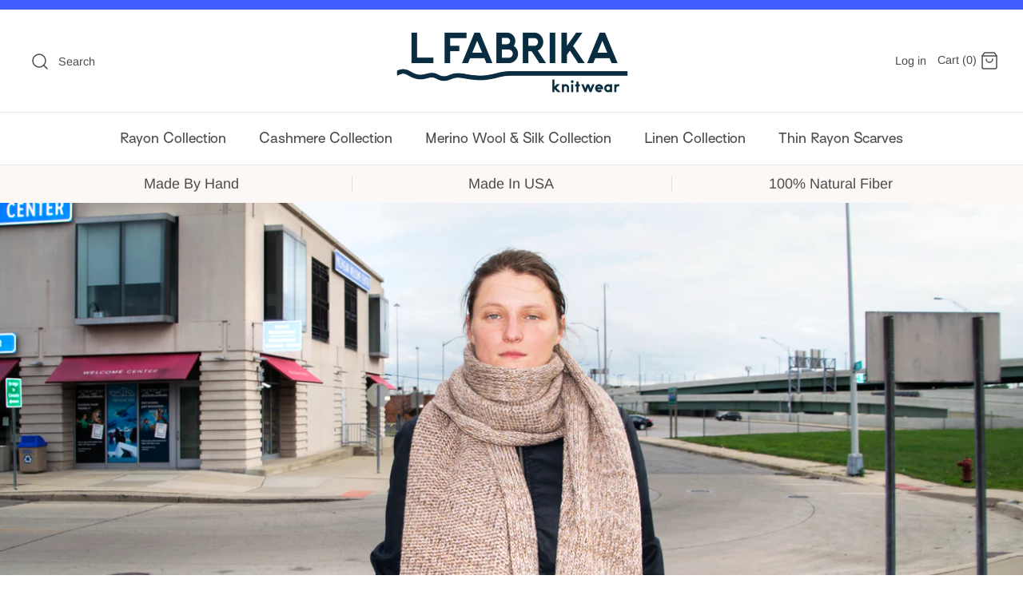

--- FILE ---
content_type: text/html; charset=utf-8
request_url: https://lfabrika.com/
body_size: 17371
content:
<!DOCTYPE html>
<html class="no-js" lang="en">
<head>
  <!-- Symmetry 4.9.2 -->
  <meta charset="UTF-8">
  <meta http-equiv="X-UA-Compatible" content="IE=edge">
  <meta name="viewport" content="width=device-width,initial-scale=1.0" />
  <meta name="theme-color" content="#0dd761">

  

  <title>
    Merino wool, silk, cashmere scarves, wraps, shawls hand-made in USA. &ndash; L FABRIKA
  </title>
  
  <meta name="description" content="Shop cashmere, merino wool and silk knitwear, scarves, wraps and shawls. Our styles and sizes range to fit both women and men, from scarves to oversized cashmere wraps, and elegant shawls. We have something for everyone. Wardrobe essentials. Free shipping on all orders." />
  
  <link rel="canonical" href="https://lfabrika.com/" />

  




<meta property="og:site_name" content="L FABRIKA">
<meta property="og:url" content="https://lfabrika.com/">
<meta property="og:title" content="Merino wool, silk, cashmere scarves, wraps, shawls hand-made in USA.">
<meta property="og:type" content="website">
<meta property="og:description" content="Shop cashmere, merino wool and silk knitwear, scarves, wraps and shawls. Our styles and sizes range to fit both women and men, from scarves to oversized cashmere wraps, and elegant shawls. We have something for everyone. Wardrobe essentials. Free shipping on all orders.">





<meta name="twitter:card" content="summary_large_image">
<meta name="twitter:title" content="Merino wool, silk, cashmere scarves, wraps, shawls hand-made in USA.">
<meta name="twitter:description" content="Shop cashmere, merino wool and silk knitwear, scarves, wraps and shawls. Our styles and sizes range to fit both women and men, from scarves to oversized cashmere wraps, and elegant shawls. We have something for everyone. Wardrobe essentials. Free shipping on all orders.">


  <link href="//lfabrika.com/cdn/shop/t/6/assets/styles.scss.css?v=149991254025458488241759259421" rel="stylesheet" type="text/css" media="all" />

  <script src="https://code.jquery.com/jquery-3.3.1.min.js" type="text/javascript"></script>
  <script>
    window.theme = window.theme || {};
    theme.jQuery = jQuery;
    theme.money_format = "\u003cspan class=money\u003e${{amount}}\u003c\/span\u003e";
    theme.strings = {
      previous: "Previous",
      next: "Next",
      addressError: "Error looking up that address",
      addressNoResults: "No results for that address",
      addressQueryLimit: "You have exceeded the Google API usage limit. Consider upgrading to a \u003ca href=\"https:\/\/developers.google.com\/maps\/premium\/usage-limits\"\u003ePremium Plan\u003c\/a\u003e.",
      authError: "There was a problem authenticating your Google Maps API Key.",
      icon_labels_left: "Left",
      icon_labels_right: "Right",
      icon_labels_down: "Down",
      icon_labels_close: "Close",
      cart_terms_confirmation: "You must agree to the terms and conditions before continuing.",
      products_listing_from: "From",
      layout_live_search_see_all: "See all results",
      products_variant_non_existent: "Unavailable",
      products_product_add_to_cart: "Add to Cart",
      products_variant_no_stock: "Out of stock",
      products_variant_non_existent: "Unavailable",
      products_variant_unit_price_separator: " \/ ",
      general_navigation_menu_toggle_aria_label: "Toggle menu",
      products_added_notification_title: "Just added",
      products_added_notification_item: "Item",
      products_added_notification_quantity: "Qty",
      products_added_notification_unit_price: "Item price",
      products_added_notification_quantity: "Qty",
      products_added_notification_total_price: "Total price",
      products_added_notification_subtotal: "Subtotal",
      products_added_notification_shipping_note: "Excl. shipping",
      products_added_notification_keep_shopping: "Keep Shopping",
      products_added_notification_cart: "Cart",
      products_product_adding_to_cart: "Adding...",
      products_product_added_to_cart: "Thank you!",
      products_added_notification_subtotal: "Subtotal"
    };
    theme.routes = {
      search_url: '/search',
      cart_url: '/cart',
      cart_add_url: '/cart/add',
      cart_change_url: '/cart/change'
    };
    document.documentElement.className = document.documentElement.className.replace('no-js', '');
  </script>

  <script>window.performance && window.performance.mark && window.performance.mark('shopify.content_for_header.start');</script><meta id="shopify-digital-wallet" name="shopify-digital-wallet" content="/9703260256/digital_wallets/dialog">
<meta name="shopify-checkout-api-token" content="f031f619e33a9e0018103f30882a5659">
<meta id="in-context-paypal-metadata" data-shop-id="9703260256" data-venmo-supported="false" data-environment="production" data-locale="en_US" data-paypal-v4="true" data-currency="USD">
<script async="async" src="/checkouts/internal/preloads.js?locale=en-US"></script>
<link rel="preconnect" href="https://shop.app" crossorigin="anonymous">
<script async="async" src="https://shop.app/checkouts/internal/preloads.js?locale=en-US&shop_id=9703260256" crossorigin="anonymous"></script>
<script id="apple-pay-shop-capabilities" type="application/json">{"shopId":9703260256,"countryCode":"US","currencyCode":"USD","merchantCapabilities":["supports3DS"],"merchantId":"gid:\/\/shopify\/Shop\/9703260256","merchantName":"L FABRIKA","requiredBillingContactFields":["postalAddress","email"],"requiredShippingContactFields":["postalAddress","email"],"shippingType":"shipping","supportedNetworks":["visa","masterCard","amex","discover","elo","jcb"],"total":{"type":"pending","label":"L FABRIKA","amount":"1.00"},"shopifyPaymentsEnabled":true,"supportsSubscriptions":true}</script>
<script id="shopify-features" type="application/json">{"accessToken":"f031f619e33a9e0018103f30882a5659","betas":["rich-media-storefront-analytics"],"domain":"lfabrika.com","predictiveSearch":true,"shopId":9703260256,"locale":"en"}</script>
<script>var Shopify = Shopify || {};
Shopify.shop = "lfabrika.myshopify.com";
Shopify.locale = "en";
Shopify.currency = {"active":"USD","rate":"1.0"};
Shopify.country = "US";
Shopify.theme = {"name":"Symmetry","id":81238949984,"schema_name":"Symmetry","schema_version":"4.9.2","theme_store_id":568,"role":"main"};
Shopify.theme.handle = "null";
Shopify.theme.style = {"id":null,"handle":null};
Shopify.cdnHost = "lfabrika.com/cdn";
Shopify.routes = Shopify.routes || {};
Shopify.routes.root = "/";</script>
<script type="module">!function(o){(o.Shopify=o.Shopify||{}).modules=!0}(window);</script>
<script>!function(o){function n(){var o=[];function n(){o.push(Array.prototype.slice.apply(arguments))}return n.q=o,n}var t=o.Shopify=o.Shopify||{};t.loadFeatures=n(),t.autoloadFeatures=n()}(window);</script>
<script>
  window.ShopifyPay = window.ShopifyPay || {};
  window.ShopifyPay.apiHost = "shop.app\/pay";
  window.ShopifyPay.redirectState = null;
</script>
<script id="shop-js-analytics" type="application/json">{"pageType":"index"}</script>
<script defer="defer" async type="module" src="//lfabrika.com/cdn/shopifycloud/shop-js/modules/v2/client.init-shop-cart-sync_IZsNAliE.en.esm.js"></script>
<script defer="defer" async type="module" src="//lfabrika.com/cdn/shopifycloud/shop-js/modules/v2/chunk.common_0OUaOowp.esm.js"></script>
<script type="module">
  await import("//lfabrika.com/cdn/shopifycloud/shop-js/modules/v2/client.init-shop-cart-sync_IZsNAliE.en.esm.js");
await import("//lfabrika.com/cdn/shopifycloud/shop-js/modules/v2/chunk.common_0OUaOowp.esm.js");

  window.Shopify.SignInWithShop?.initShopCartSync?.({"fedCMEnabled":true,"windoidEnabled":true});

</script>
<script>
  window.Shopify = window.Shopify || {};
  if (!window.Shopify.featureAssets) window.Shopify.featureAssets = {};
  window.Shopify.featureAssets['shop-js'] = {"shop-cart-sync":["modules/v2/client.shop-cart-sync_DLOhI_0X.en.esm.js","modules/v2/chunk.common_0OUaOowp.esm.js"],"init-fed-cm":["modules/v2/client.init-fed-cm_C6YtU0w6.en.esm.js","modules/v2/chunk.common_0OUaOowp.esm.js"],"shop-button":["modules/v2/client.shop-button_BCMx7GTG.en.esm.js","modules/v2/chunk.common_0OUaOowp.esm.js"],"shop-cash-offers":["modules/v2/client.shop-cash-offers_BT26qb5j.en.esm.js","modules/v2/chunk.common_0OUaOowp.esm.js","modules/v2/chunk.modal_CGo_dVj3.esm.js"],"init-windoid":["modules/v2/client.init-windoid_B9PkRMql.en.esm.js","modules/v2/chunk.common_0OUaOowp.esm.js"],"init-shop-email-lookup-coordinator":["modules/v2/client.init-shop-email-lookup-coordinator_DZkqjsbU.en.esm.js","modules/v2/chunk.common_0OUaOowp.esm.js"],"shop-toast-manager":["modules/v2/client.shop-toast-manager_Di2EnuM7.en.esm.js","modules/v2/chunk.common_0OUaOowp.esm.js"],"shop-login-button":["modules/v2/client.shop-login-button_BtqW_SIO.en.esm.js","modules/v2/chunk.common_0OUaOowp.esm.js","modules/v2/chunk.modal_CGo_dVj3.esm.js"],"avatar":["modules/v2/client.avatar_BTnouDA3.en.esm.js"],"pay-button":["modules/v2/client.pay-button_CWa-C9R1.en.esm.js","modules/v2/chunk.common_0OUaOowp.esm.js"],"init-shop-cart-sync":["modules/v2/client.init-shop-cart-sync_IZsNAliE.en.esm.js","modules/v2/chunk.common_0OUaOowp.esm.js"],"init-customer-accounts":["modules/v2/client.init-customer-accounts_DenGwJTU.en.esm.js","modules/v2/client.shop-login-button_BtqW_SIO.en.esm.js","modules/v2/chunk.common_0OUaOowp.esm.js","modules/v2/chunk.modal_CGo_dVj3.esm.js"],"init-shop-for-new-customer-accounts":["modules/v2/client.init-shop-for-new-customer-accounts_JdHXxpS9.en.esm.js","modules/v2/client.shop-login-button_BtqW_SIO.en.esm.js","modules/v2/chunk.common_0OUaOowp.esm.js","modules/v2/chunk.modal_CGo_dVj3.esm.js"],"init-customer-accounts-sign-up":["modules/v2/client.init-customer-accounts-sign-up_D6__K_p8.en.esm.js","modules/v2/client.shop-login-button_BtqW_SIO.en.esm.js","modules/v2/chunk.common_0OUaOowp.esm.js","modules/v2/chunk.modal_CGo_dVj3.esm.js"],"checkout-modal":["modules/v2/client.checkout-modal_C_ZQDY6s.en.esm.js","modules/v2/chunk.common_0OUaOowp.esm.js","modules/v2/chunk.modal_CGo_dVj3.esm.js"],"shop-follow-button":["modules/v2/client.shop-follow-button_XetIsj8l.en.esm.js","modules/v2/chunk.common_0OUaOowp.esm.js","modules/v2/chunk.modal_CGo_dVj3.esm.js"],"lead-capture":["modules/v2/client.lead-capture_DvA72MRN.en.esm.js","modules/v2/chunk.common_0OUaOowp.esm.js","modules/v2/chunk.modal_CGo_dVj3.esm.js"],"shop-login":["modules/v2/client.shop-login_ClXNxyh6.en.esm.js","modules/v2/chunk.common_0OUaOowp.esm.js","modules/v2/chunk.modal_CGo_dVj3.esm.js"],"payment-terms":["modules/v2/client.payment-terms_CNlwjfZz.en.esm.js","modules/v2/chunk.common_0OUaOowp.esm.js","modules/v2/chunk.modal_CGo_dVj3.esm.js"]};
</script>
<script>(function() {
  var isLoaded = false;
  function asyncLoad() {
    if (isLoaded) return;
    isLoaded = true;
    var urls = ["https:\/\/chimpstatic.com\/mcjs-connected\/js\/users\/107aacabea0ff4f4fb31c3f63\/10eda759c0739d49db140df95.js?shop=lfabrika.myshopify.com"];
    for (var i = 0; i < urls.length; i++) {
      var s = document.createElement('script');
      s.type = 'text/javascript';
      s.async = true;
      s.src = urls[i];
      var x = document.getElementsByTagName('script')[0];
      x.parentNode.insertBefore(s, x);
    }
  };
  if(window.attachEvent) {
    window.attachEvent('onload', asyncLoad);
  } else {
    window.addEventListener('load', asyncLoad, false);
  }
})();</script>
<script id="__st">var __st={"a":9703260256,"offset":-18000,"reqid":"eafc9bf9-dfbe-4c0d-bd3a-44fc3169cf7e-1768426799","pageurl":"lfabrika.com\/","u":"1e3121ab7a07","p":"home"};</script>
<script>window.ShopifyPaypalV4VisibilityTracking = true;</script>
<script id="captcha-bootstrap">!function(){'use strict';const t='contact',e='account',n='new_comment',o=[[t,t],['blogs',n],['comments',n],[t,'customer']],c=[[e,'customer_login'],[e,'guest_login'],[e,'recover_customer_password'],[e,'create_customer']],r=t=>t.map((([t,e])=>`form[action*='/${t}']:not([data-nocaptcha='true']) input[name='form_type'][value='${e}']`)).join(','),a=t=>()=>t?[...document.querySelectorAll(t)].map((t=>t.form)):[];function s(){const t=[...o],e=r(t);return a(e)}const i='password',u='form_key',d=['recaptcha-v3-token','g-recaptcha-response','h-captcha-response',i],f=()=>{try{return window.sessionStorage}catch{return}},m='__shopify_v',_=t=>t.elements[u];function p(t,e,n=!1){try{const o=window.sessionStorage,c=JSON.parse(o.getItem(e)),{data:r}=function(t){const{data:e,action:n}=t;return t[m]||n?{data:e,action:n}:{data:t,action:n}}(c);for(const[e,n]of Object.entries(r))t.elements[e]&&(t.elements[e].value=n);n&&o.removeItem(e)}catch(o){console.error('form repopulation failed',{error:o})}}const l='form_type',E='cptcha';function T(t){t.dataset[E]=!0}const w=window,h=w.document,L='Shopify',v='ce_forms',y='captcha';let A=!1;((t,e)=>{const n=(g='f06e6c50-85a8-45c8-87d0-21a2b65856fe',I='https://cdn.shopify.com/shopifycloud/storefront-forms-hcaptcha/ce_storefront_forms_captcha_hcaptcha.v1.5.2.iife.js',D={infoText:'Protected by hCaptcha',privacyText:'Privacy',termsText:'Terms'},(t,e,n)=>{const o=w[L][v],c=o.bindForm;if(c)return c(t,g,e,D).then(n);var r;o.q.push([[t,g,e,D],n]),r=I,A||(h.body.append(Object.assign(h.createElement('script'),{id:'captcha-provider',async:!0,src:r})),A=!0)});var g,I,D;w[L]=w[L]||{},w[L][v]=w[L][v]||{},w[L][v].q=[],w[L][y]=w[L][y]||{},w[L][y].protect=function(t,e){n(t,void 0,e),T(t)},Object.freeze(w[L][y]),function(t,e,n,w,h,L){const[v,y,A,g]=function(t,e,n){const i=e?o:[],u=t?c:[],d=[...i,...u],f=r(d),m=r(i),_=r(d.filter((([t,e])=>n.includes(e))));return[a(f),a(m),a(_),s()]}(w,h,L),I=t=>{const e=t.target;return e instanceof HTMLFormElement?e:e&&e.form},D=t=>v().includes(t);t.addEventListener('submit',(t=>{const e=I(t);if(!e)return;const n=D(e)&&!e.dataset.hcaptchaBound&&!e.dataset.recaptchaBound,o=_(e),c=g().includes(e)&&(!o||!o.value);(n||c)&&t.preventDefault(),c&&!n&&(function(t){try{if(!f())return;!function(t){const e=f();if(!e)return;const n=_(t);if(!n)return;const o=n.value;o&&e.removeItem(o)}(t);const e=Array.from(Array(32),(()=>Math.random().toString(36)[2])).join('');!function(t,e){_(t)||t.append(Object.assign(document.createElement('input'),{type:'hidden',name:u})),t.elements[u].value=e}(t,e),function(t,e){const n=f();if(!n)return;const o=[...t.querySelectorAll(`input[type='${i}']`)].map((({name:t})=>t)),c=[...d,...o],r={};for(const[a,s]of new FormData(t).entries())c.includes(a)||(r[a]=s);n.setItem(e,JSON.stringify({[m]:1,action:t.action,data:r}))}(t,e)}catch(e){console.error('failed to persist form',e)}}(e),e.submit())}));const S=(t,e)=>{t&&!t.dataset[E]&&(n(t,e.some((e=>e===t))),T(t))};for(const o of['focusin','change'])t.addEventListener(o,(t=>{const e=I(t);D(e)&&S(e,y())}));const B=e.get('form_key'),M=e.get(l),P=B&&M;t.addEventListener('DOMContentLoaded',(()=>{const t=y();if(P)for(const e of t)e.elements[l].value===M&&p(e,B);[...new Set([...A(),...v().filter((t=>'true'===t.dataset.shopifyCaptcha))])].forEach((e=>S(e,t)))}))}(h,new URLSearchParams(w.location.search),n,t,e,['guest_login'])})(!0,!0)}();</script>
<script integrity="sha256-4kQ18oKyAcykRKYeNunJcIwy7WH5gtpwJnB7kiuLZ1E=" data-source-attribution="shopify.loadfeatures" defer="defer" src="//lfabrika.com/cdn/shopifycloud/storefront/assets/storefront/load_feature-a0a9edcb.js" crossorigin="anonymous"></script>
<script crossorigin="anonymous" defer="defer" src="//lfabrika.com/cdn/shopifycloud/storefront/assets/shopify_pay/storefront-65b4c6d7.js?v=20250812"></script>
<script data-source-attribution="shopify.dynamic_checkout.dynamic.init">var Shopify=Shopify||{};Shopify.PaymentButton=Shopify.PaymentButton||{isStorefrontPortableWallets:!0,init:function(){window.Shopify.PaymentButton.init=function(){};var t=document.createElement("script");t.src="https://lfabrika.com/cdn/shopifycloud/portable-wallets/latest/portable-wallets.en.js",t.type="module",document.head.appendChild(t)}};
</script>
<script data-source-attribution="shopify.dynamic_checkout.buyer_consent">
  function portableWalletsHideBuyerConsent(e){var t=document.getElementById("shopify-buyer-consent"),n=document.getElementById("shopify-subscription-policy-button");t&&n&&(t.classList.add("hidden"),t.setAttribute("aria-hidden","true"),n.removeEventListener("click",e))}function portableWalletsShowBuyerConsent(e){var t=document.getElementById("shopify-buyer-consent"),n=document.getElementById("shopify-subscription-policy-button");t&&n&&(t.classList.remove("hidden"),t.removeAttribute("aria-hidden"),n.addEventListener("click",e))}window.Shopify?.PaymentButton&&(window.Shopify.PaymentButton.hideBuyerConsent=portableWalletsHideBuyerConsent,window.Shopify.PaymentButton.showBuyerConsent=portableWalletsShowBuyerConsent);
</script>
<script data-source-attribution="shopify.dynamic_checkout.cart.bootstrap">document.addEventListener("DOMContentLoaded",(function(){function t(){return document.querySelector("shopify-accelerated-checkout-cart, shopify-accelerated-checkout")}if(t())Shopify.PaymentButton.init();else{new MutationObserver((function(e,n){t()&&(Shopify.PaymentButton.init(),n.disconnect())})).observe(document.body,{childList:!0,subtree:!0})}}));
</script>
<link id="shopify-accelerated-checkout-styles" rel="stylesheet" media="screen" href="https://lfabrika.com/cdn/shopifycloud/portable-wallets/latest/accelerated-checkout-backwards-compat.css" crossorigin="anonymous">
<style id="shopify-accelerated-checkout-cart">
        #shopify-buyer-consent {
  margin-top: 1em;
  display: inline-block;
  width: 100%;
}

#shopify-buyer-consent.hidden {
  display: none;
}

#shopify-subscription-policy-button {
  background: none;
  border: none;
  padding: 0;
  text-decoration: underline;
  font-size: inherit;
  cursor: pointer;
}

#shopify-subscription-policy-button::before {
  box-shadow: none;
}

      </style>

<script>window.performance && window.performance.mark && window.performance.mark('shopify.content_for_header.end');</script>
<meta property="og:image" content="https://cdn.shopify.com/s/files/1/0097/0326/0256/files/social_8ea3ef85-63fc-4245-9694-a6a290520e1f.png?v=1603761937" />
<meta property="og:image:secure_url" content="https://cdn.shopify.com/s/files/1/0097/0326/0256/files/social_8ea3ef85-63fc-4245-9694-a6a290520e1f.png?v=1603761937" />
<meta property="og:image:width" content="1200" />
<meta property="og:image:height" content="628" />
<link href="https://monorail-edge.shopifysvc.com" rel="dns-prefetch">
<script>(function(){if ("sendBeacon" in navigator && "performance" in window) {try {var session_token_from_headers = performance.getEntriesByType('navigation')[0].serverTiming.find(x => x.name == '_s').description;} catch {var session_token_from_headers = undefined;}var session_cookie_matches = document.cookie.match(/_shopify_s=([^;]*)/);var session_token_from_cookie = session_cookie_matches && session_cookie_matches.length === 2 ? session_cookie_matches[1] : "";var session_token = session_token_from_headers || session_token_from_cookie || "";function handle_abandonment_event(e) {var entries = performance.getEntries().filter(function(entry) {return /monorail-edge.shopifysvc.com/.test(entry.name);});if (!window.abandonment_tracked && entries.length === 0) {window.abandonment_tracked = true;var currentMs = Date.now();var navigation_start = performance.timing.navigationStart;var payload = {shop_id: 9703260256,url: window.location.href,navigation_start,duration: currentMs - navigation_start,session_token,page_type: "index"};window.navigator.sendBeacon("https://monorail-edge.shopifysvc.com/v1/produce", JSON.stringify({schema_id: "online_store_buyer_site_abandonment/1.1",payload: payload,metadata: {event_created_at_ms: currentMs,event_sent_at_ms: currentMs}}));}}window.addEventListener('pagehide', handle_abandonment_event);}}());</script>
<script id="web-pixels-manager-setup">(function e(e,d,r,n,o){if(void 0===o&&(o={}),!Boolean(null===(a=null===(i=window.Shopify)||void 0===i?void 0:i.analytics)||void 0===a?void 0:a.replayQueue)){var i,a;window.Shopify=window.Shopify||{};var t=window.Shopify;t.analytics=t.analytics||{};var s=t.analytics;s.replayQueue=[],s.publish=function(e,d,r){return s.replayQueue.push([e,d,r]),!0};try{self.performance.mark("wpm:start")}catch(e){}var l=function(){var e={modern:/Edge?\/(1{2}[4-9]|1[2-9]\d|[2-9]\d{2}|\d{4,})\.\d+(\.\d+|)|Firefox\/(1{2}[4-9]|1[2-9]\d|[2-9]\d{2}|\d{4,})\.\d+(\.\d+|)|Chrom(ium|e)\/(9{2}|\d{3,})\.\d+(\.\d+|)|(Maci|X1{2}).+ Version\/(15\.\d+|(1[6-9]|[2-9]\d|\d{3,})\.\d+)([,.]\d+|)( \(\w+\)|)( Mobile\/\w+|) Safari\/|Chrome.+OPR\/(9{2}|\d{3,})\.\d+\.\d+|(CPU[ +]OS|iPhone[ +]OS|CPU[ +]iPhone|CPU IPhone OS|CPU iPad OS)[ +]+(15[._]\d+|(1[6-9]|[2-9]\d|\d{3,})[._]\d+)([._]\d+|)|Android:?[ /-](13[3-9]|1[4-9]\d|[2-9]\d{2}|\d{4,})(\.\d+|)(\.\d+|)|Android.+Firefox\/(13[5-9]|1[4-9]\d|[2-9]\d{2}|\d{4,})\.\d+(\.\d+|)|Android.+Chrom(ium|e)\/(13[3-9]|1[4-9]\d|[2-9]\d{2}|\d{4,})\.\d+(\.\d+|)|SamsungBrowser\/([2-9]\d|\d{3,})\.\d+/,legacy:/Edge?\/(1[6-9]|[2-9]\d|\d{3,})\.\d+(\.\d+|)|Firefox\/(5[4-9]|[6-9]\d|\d{3,})\.\d+(\.\d+|)|Chrom(ium|e)\/(5[1-9]|[6-9]\d|\d{3,})\.\d+(\.\d+|)([\d.]+$|.*Safari\/(?![\d.]+ Edge\/[\d.]+$))|(Maci|X1{2}).+ Version\/(10\.\d+|(1[1-9]|[2-9]\d|\d{3,})\.\d+)([,.]\d+|)( \(\w+\)|)( Mobile\/\w+|) Safari\/|Chrome.+OPR\/(3[89]|[4-9]\d|\d{3,})\.\d+\.\d+|(CPU[ +]OS|iPhone[ +]OS|CPU[ +]iPhone|CPU IPhone OS|CPU iPad OS)[ +]+(10[._]\d+|(1[1-9]|[2-9]\d|\d{3,})[._]\d+)([._]\d+|)|Android:?[ /-](13[3-9]|1[4-9]\d|[2-9]\d{2}|\d{4,})(\.\d+|)(\.\d+|)|Mobile Safari.+OPR\/([89]\d|\d{3,})\.\d+\.\d+|Android.+Firefox\/(13[5-9]|1[4-9]\d|[2-9]\d{2}|\d{4,})\.\d+(\.\d+|)|Android.+Chrom(ium|e)\/(13[3-9]|1[4-9]\d|[2-9]\d{2}|\d{4,})\.\d+(\.\d+|)|Android.+(UC? ?Browser|UCWEB|U3)[ /]?(15\.([5-9]|\d{2,})|(1[6-9]|[2-9]\d|\d{3,})\.\d+)\.\d+|SamsungBrowser\/(5\.\d+|([6-9]|\d{2,})\.\d+)|Android.+MQ{2}Browser\/(14(\.(9|\d{2,})|)|(1[5-9]|[2-9]\d|\d{3,})(\.\d+|))(\.\d+|)|K[Aa][Ii]OS\/(3\.\d+|([4-9]|\d{2,})\.\d+)(\.\d+|)/},d=e.modern,r=e.legacy,n=navigator.userAgent;return n.match(d)?"modern":n.match(r)?"legacy":"unknown"}(),u="modern"===l?"modern":"legacy",c=(null!=n?n:{modern:"",legacy:""})[u],f=function(e){return[e.baseUrl,"/wpm","/b",e.hashVersion,"modern"===e.buildTarget?"m":"l",".js"].join("")}({baseUrl:d,hashVersion:r,buildTarget:u}),m=function(e){var d=e.version,r=e.bundleTarget,n=e.surface,o=e.pageUrl,i=e.monorailEndpoint;return{emit:function(e){var a=e.status,t=e.errorMsg,s=(new Date).getTime(),l=JSON.stringify({metadata:{event_sent_at_ms:s},events:[{schema_id:"web_pixels_manager_load/3.1",payload:{version:d,bundle_target:r,page_url:o,status:a,surface:n,error_msg:t},metadata:{event_created_at_ms:s}}]});if(!i)return console&&console.warn&&console.warn("[Web Pixels Manager] No Monorail endpoint provided, skipping logging."),!1;try{return self.navigator.sendBeacon.bind(self.navigator)(i,l)}catch(e){}var u=new XMLHttpRequest;try{return u.open("POST",i,!0),u.setRequestHeader("Content-Type","text/plain"),u.send(l),!0}catch(e){return console&&console.warn&&console.warn("[Web Pixels Manager] Got an unhandled error while logging to Monorail."),!1}}}}({version:r,bundleTarget:l,surface:e.surface,pageUrl:self.location.href,monorailEndpoint:e.monorailEndpoint});try{o.browserTarget=l,function(e){var d=e.src,r=e.async,n=void 0===r||r,o=e.onload,i=e.onerror,a=e.sri,t=e.scriptDataAttributes,s=void 0===t?{}:t,l=document.createElement("script"),u=document.querySelector("head"),c=document.querySelector("body");if(l.async=n,l.src=d,a&&(l.integrity=a,l.crossOrigin="anonymous"),s)for(var f in s)if(Object.prototype.hasOwnProperty.call(s,f))try{l.dataset[f]=s[f]}catch(e){}if(o&&l.addEventListener("load",o),i&&l.addEventListener("error",i),u)u.appendChild(l);else{if(!c)throw new Error("Did not find a head or body element to append the script");c.appendChild(l)}}({src:f,async:!0,onload:function(){if(!function(){var e,d;return Boolean(null===(d=null===(e=window.Shopify)||void 0===e?void 0:e.analytics)||void 0===d?void 0:d.initialized)}()){var d=window.webPixelsManager.init(e)||void 0;if(d){var r=window.Shopify.analytics;r.replayQueue.forEach((function(e){var r=e[0],n=e[1],o=e[2];d.publishCustomEvent(r,n,o)})),r.replayQueue=[],r.publish=d.publishCustomEvent,r.visitor=d.visitor,r.initialized=!0}}},onerror:function(){return m.emit({status:"failed",errorMsg:"".concat(f," has failed to load")})},sri:function(e){var d=/^sha384-[A-Za-z0-9+/=]+$/;return"string"==typeof e&&d.test(e)}(c)?c:"",scriptDataAttributes:o}),m.emit({status:"loading"})}catch(e){m.emit({status:"failed",errorMsg:(null==e?void 0:e.message)||"Unknown error"})}}})({shopId: 9703260256,storefrontBaseUrl: "https://lfabrika.com",extensionsBaseUrl: "https://extensions.shopifycdn.com/cdn/shopifycloud/web-pixels-manager",monorailEndpoint: "https://monorail-edge.shopifysvc.com/unstable/produce_batch",surface: "storefront-renderer",enabledBetaFlags: ["2dca8a86","a0d5f9d2"],webPixelsConfigList: [{"id":"76218464","configuration":"{\"pixel_id\":\"911366536338538\",\"pixel_type\":\"facebook_pixel\",\"metaapp_system_user_token\":\"-\"}","eventPayloadVersion":"v1","runtimeContext":"OPEN","scriptVersion":"ca16bc87fe92b6042fbaa3acc2fbdaa6","type":"APP","apiClientId":2329312,"privacyPurposes":["ANALYTICS","MARKETING","SALE_OF_DATA"],"dataSharingAdjustments":{"protectedCustomerApprovalScopes":["read_customer_address","read_customer_email","read_customer_name","read_customer_personal_data","read_customer_phone"]}},{"id":"shopify-app-pixel","configuration":"{}","eventPayloadVersion":"v1","runtimeContext":"STRICT","scriptVersion":"0450","apiClientId":"shopify-pixel","type":"APP","privacyPurposes":["ANALYTICS","MARKETING"]},{"id":"shopify-custom-pixel","eventPayloadVersion":"v1","runtimeContext":"LAX","scriptVersion":"0450","apiClientId":"shopify-pixel","type":"CUSTOM","privacyPurposes":["ANALYTICS","MARKETING"]}],isMerchantRequest: false,initData: {"shop":{"name":"L FABRIKA","paymentSettings":{"currencyCode":"USD"},"myshopifyDomain":"lfabrika.myshopify.com","countryCode":"US","storefrontUrl":"https:\/\/lfabrika.com"},"customer":null,"cart":null,"checkout":null,"productVariants":[],"purchasingCompany":null},},"https://lfabrika.com/cdn","7cecd0b6w90c54c6cpe92089d5m57a67346",{"modern":"","legacy":""},{"shopId":"9703260256","storefrontBaseUrl":"https:\/\/lfabrika.com","extensionBaseUrl":"https:\/\/extensions.shopifycdn.com\/cdn\/shopifycloud\/web-pixels-manager","surface":"storefront-renderer","enabledBetaFlags":"[\"2dca8a86\", \"a0d5f9d2\"]","isMerchantRequest":"false","hashVersion":"7cecd0b6w90c54c6cpe92089d5m57a67346","publish":"custom","events":"[[\"page_viewed\",{}]]"});</script><script>
  window.ShopifyAnalytics = window.ShopifyAnalytics || {};
  window.ShopifyAnalytics.meta = window.ShopifyAnalytics.meta || {};
  window.ShopifyAnalytics.meta.currency = 'USD';
  var meta = {"page":{"pageType":"home","requestId":"eafc9bf9-dfbe-4c0d-bd3a-44fc3169cf7e-1768426799"}};
  for (var attr in meta) {
    window.ShopifyAnalytics.meta[attr] = meta[attr];
  }
</script>
<script class="analytics">
  (function () {
    var customDocumentWrite = function(content) {
      var jquery = null;

      if (window.jQuery) {
        jquery = window.jQuery;
      } else if (window.Checkout && window.Checkout.$) {
        jquery = window.Checkout.$;
      }

      if (jquery) {
        jquery('body').append(content);
      }
    };

    var hasLoggedConversion = function(token) {
      if (token) {
        return document.cookie.indexOf('loggedConversion=' + token) !== -1;
      }
      return false;
    }

    var setCookieIfConversion = function(token) {
      if (token) {
        var twoMonthsFromNow = new Date(Date.now());
        twoMonthsFromNow.setMonth(twoMonthsFromNow.getMonth() + 2);

        document.cookie = 'loggedConversion=' + token + '; expires=' + twoMonthsFromNow;
      }
    }

    var trekkie = window.ShopifyAnalytics.lib = window.trekkie = window.trekkie || [];
    if (trekkie.integrations) {
      return;
    }
    trekkie.methods = [
      'identify',
      'page',
      'ready',
      'track',
      'trackForm',
      'trackLink'
    ];
    trekkie.factory = function(method) {
      return function() {
        var args = Array.prototype.slice.call(arguments);
        args.unshift(method);
        trekkie.push(args);
        return trekkie;
      };
    };
    for (var i = 0; i < trekkie.methods.length; i++) {
      var key = trekkie.methods[i];
      trekkie[key] = trekkie.factory(key);
    }
    trekkie.load = function(config) {
      trekkie.config = config || {};
      trekkie.config.initialDocumentCookie = document.cookie;
      var first = document.getElementsByTagName('script')[0];
      var script = document.createElement('script');
      script.type = 'text/javascript';
      script.onerror = function(e) {
        var scriptFallback = document.createElement('script');
        scriptFallback.type = 'text/javascript';
        scriptFallback.onerror = function(error) {
                var Monorail = {
      produce: function produce(monorailDomain, schemaId, payload) {
        var currentMs = new Date().getTime();
        var event = {
          schema_id: schemaId,
          payload: payload,
          metadata: {
            event_created_at_ms: currentMs,
            event_sent_at_ms: currentMs
          }
        };
        return Monorail.sendRequest("https://" + monorailDomain + "/v1/produce", JSON.stringify(event));
      },
      sendRequest: function sendRequest(endpointUrl, payload) {
        // Try the sendBeacon API
        if (window && window.navigator && typeof window.navigator.sendBeacon === 'function' && typeof window.Blob === 'function' && !Monorail.isIos12()) {
          var blobData = new window.Blob([payload], {
            type: 'text/plain'
          });

          if (window.navigator.sendBeacon(endpointUrl, blobData)) {
            return true;
          } // sendBeacon was not successful

        } // XHR beacon

        var xhr = new XMLHttpRequest();

        try {
          xhr.open('POST', endpointUrl);
          xhr.setRequestHeader('Content-Type', 'text/plain');
          xhr.send(payload);
        } catch (e) {
          console.log(e);
        }

        return false;
      },
      isIos12: function isIos12() {
        return window.navigator.userAgent.lastIndexOf('iPhone; CPU iPhone OS 12_') !== -1 || window.navigator.userAgent.lastIndexOf('iPad; CPU OS 12_') !== -1;
      }
    };
    Monorail.produce('monorail-edge.shopifysvc.com',
      'trekkie_storefront_load_errors/1.1',
      {shop_id: 9703260256,
      theme_id: 81238949984,
      app_name: "storefront",
      context_url: window.location.href,
      source_url: "//lfabrika.com/cdn/s/trekkie.storefront.55c6279c31a6628627b2ba1c5ff367020da294e2.min.js"});

        };
        scriptFallback.async = true;
        scriptFallback.src = '//lfabrika.com/cdn/s/trekkie.storefront.55c6279c31a6628627b2ba1c5ff367020da294e2.min.js';
        first.parentNode.insertBefore(scriptFallback, first);
      };
      script.async = true;
      script.src = '//lfabrika.com/cdn/s/trekkie.storefront.55c6279c31a6628627b2ba1c5ff367020da294e2.min.js';
      first.parentNode.insertBefore(script, first);
    };
    trekkie.load(
      {"Trekkie":{"appName":"storefront","development":false,"defaultAttributes":{"shopId":9703260256,"isMerchantRequest":null,"themeId":81238949984,"themeCityHash":"3467183699628116315","contentLanguage":"en","currency":"USD","eventMetadataId":"752010f1-53f4-457a-aa78-0b5f0173be1b"},"isServerSideCookieWritingEnabled":true,"monorailRegion":"shop_domain","enabledBetaFlags":["65f19447"]},"Session Attribution":{},"S2S":{"facebookCapiEnabled":true,"source":"trekkie-storefront-renderer","apiClientId":580111}}
    );

    var loaded = false;
    trekkie.ready(function() {
      if (loaded) return;
      loaded = true;

      window.ShopifyAnalytics.lib = window.trekkie;

      var originalDocumentWrite = document.write;
      document.write = customDocumentWrite;
      try { window.ShopifyAnalytics.merchantGoogleAnalytics.call(this); } catch(error) {};
      document.write = originalDocumentWrite;

      window.ShopifyAnalytics.lib.page(null,{"pageType":"home","requestId":"eafc9bf9-dfbe-4c0d-bd3a-44fc3169cf7e-1768426799","shopifyEmitted":true});

      var match = window.location.pathname.match(/checkouts\/(.+)\/(thank_you|post_purchase)/)
      var token = match? match[1]: undefined;
      if (!hasLoggedConversion(token)) {
        setCookieIfConversion(token);
        
      }
    });


        var eventsListenerScript = document.createElement('script');
        eventsListenerScript.async = true;
        eventsListenerScript.src = "//lfabrika.com/cdn/shopifycloud/storefront/assets/shop_events_listener-3da45d37.js";
        document.getElementsByTagName('head')[0].appendChild(eventsListenerScript);

})();</script>
<script
  defer
  src="https://lfabrika.com/cdn/shopifycloud/perf-kit/shopify-perf-kit-3.0.3.min.js"
  data-application="storefront-renderer"
  data-shop-id="9703260256"
  data-render-region="gcp-us-central1"
  data-page-type="index"
  data-theme-instance-id="81238949984"
  data-theme-name="Symmetry"
  data-theme-version="4.9.2"
  data-monorail-region="shop_domain"
  data-resource-timing-sampling-rate="10"
  data-shs="true"
  data-shs-beacon="true"
  data-shs-export-with-fetch="true"
  data-shs-logs-sample-rate="1"
  data-shs-beacon-endpoint="https://lfabrika.com/api/collect"
></script>
</head>

<body class="template-index">
  <a class="skip-link visually-hidden" href="#content">Skip to content</a>

  <div id="shopify-section-header" class="shopify-section"><style type="text/css">
  .logo img {
    width: 300px;
  }

  #mobile-header .logo img {
    width: 125px;
  }
</style>



<div data-section-type="header">
  
  
    <style type="text/css">
      .announcement {
        background: #425dff;
        color: #e3e3e3;
      }
    </style>
    <div class="announcement">
      
      <div class="announcement__inner">
        
      </div>
      
    </div>
  
  

  <div id="pageheader">

    

    <div id="mobile-header" class="cf">
      <button class="notabutton mobile-nav-toggle" aria-label="Toggle menu" aria-controls="main-nav">
        <svg xmlns="http://www.w3.org/2000/svg" width="24" height="24" viewBox="0 0 24 24" fill="none" stroke="currentColor" stroke-width="1" stroke-linecap="round" stroke-linejoin="round" class="feather feather-menu"><line x1="3" y1="12" x2="21" y2="12"></line><line x1="3" y1="6" x2="21" y2="6"></line><line x1="3" y1="18" x2="21" y2="18"></line></svg>
      </button>
      
    <div class="logo">
      <a href="/" title="L FABRIKA">
        
        
        <img src="//lfabrika.com/cdn/shop/files/logo_600x.png?v=1613743614" alt="" />
        
      </a>
    </div><!-- /#logo -->
    
      <a href="/cart" class="cart-count">
        <span class="beside-svg">(0)</span>
        <svg xmlns="http://www.w3.org/2000/svg" width="24" height="24" viewBox="0 0 24 24" fill="none" stroke="currentColor" stroke-width="1.5" stroke-linecap="round" stroke-linejoin="round" class="feather feather-shopping-bag"><title>Cart</title><path d="M6 2L3 6v14a2 2 0 0 0 2 2h14a2 2 0 0 0 2-2V6l-3-4z"></path><line x1="3" y1="6" x2="21" y2="6"></line><path d="M16 10a4 4 0 0 1-8 0"></path></svg>
      </a>
    </div>

    <div class="logo-area logo-pos- cf">

      <div class="container">
    <div class="logo">
      <a href="/" title="L FABRIKA">
        
        
        <img src="//lfabrika.com/cdn/shop/files/logo_600x.png?v=1613743614" alt="" />
        
      </a>
    </div><!-- /#logo -->
    </div>

      <div class="util-area">
        <div class="search-box elegant-input"
            data-live-search="false"
            data-live-search-price="false"
            data-live-search-vendor="false">
          <form class="search-form" action="/search" method="get" autocomplete="off">
            <svg xmlns="http://www.w3.org/2000/svg" class="feather feather-search" width="24" height="24" viewBox="0 0 24 24" fill="none" stroke="#000000" stroke-width="1.5" stroke-linecap="round" stroke-linejoin="round"><title>Search</title><circle cx="11" cy="11" r="8"></circle><line x1="21" y1="21" x2="16.65" y2="16.65"></line></svg>
            <label class="search-box-label" for="header-search">Search</label>
            <input type="text" id="header-search" name="q" autocomplete="off" />
            <button class="button" type="submit" aria-label="Submit"><span class="button__icon"><svg xmlns="http://www.w3.org/2000/svg" width="24" height="24" viewBox="0 0 24 24" fill="none" stroke="currentColor" stroke-width="2" stroke-linecap="round" stroke-linejoin="round" class="feather feather-chevron-right"><title>Right</title><polyline points="9 18 15 12 9 6"></polyline></svg></span></button>
            <input type="hidden" name="type" value="product,article,page" />
            <input type="hidden" name="options[prefix]" value="last" />
          </form>

          
        </div>

        <div class="utils">
          
            
              <div class="account-links-inline">
                <div class="login"><a href="/account/login">Log in</a></div>
              </div>
            
          

          

          <div class="cart-summary">
            <a href="/cart" class="cart-count ">
              <span class="cart-count__text">Cart (0)</span>
              
                <svg xmlns="http://www.w3.org/2000/svg" width="24" height="24" viewBox="0 0 24 24" fill="none" stroke="currentColor" stroke-width="1.5" stroke-linecap="round" stroke-linejoin="round" class="feather feather-shopping-bag"><title>Cart</title><path d="M6 2L3 6v14a2 2 0 0 0 2 2h14a2 2 0 0 0 2-2V6l-3-4z"></path><line x1="3" y1="6" x2="21" y2="6"></line><path d="M16 10a4 4 0 0 1-8 0"></path></svg>
              
            </a>
          </div>
        </div><!-- /.utils -->
      </div><!-- /.util-area -->

      

    </div><!-- /.logo-area -->
  </div><!-- /#pageheader -->

  
  <div id="main-nav" class="">
    <div class="mobile-features">
      <form class="mobile-search" action="/search" method="get">
        <i></i>
        <input type="text" name="q" placeholder="Search" aria-label="Search" />
        <button type="submit" class="notabutton"><svg xmlns="http://www.w3.org/2000/svg" class="feather feather-search" width="24" height="24" viewBox="0 0 24 24" fill="none" stroke="#000000" stroke-width="1.5" stroke-linecap="round" stroke-linejoin="round"><title>Search</title><circle cx="11" cy="11" r="8"></circle><line x1="21" y1="21" x2="16.65" y2="16.65"></line></svg></button>
        <input type="hidden" name="type" value="product,article,page" />
        <input type="hidden" name="options[prefix]" value="last" />
        <input type="hidden" name="options[unavailable_products]" value="last" />
      </form>
    </div>
    <div class="nav-row multi-level-nav reveal-on-hover" role="navigation" aria-label="Primary navigation">
      <div class="tier-1">
        <ul>
          
          <li class="">
            <a href="/collections/rayon" >
              Rayon Collection
              
            </a>

            
          </li>
          
          <li class="">
            <a href="/collections/cashmere" >
              Cashmere Collection
              
            </a>

            
          </li>
          
          <li class="">
            <a href="/collections/merino-wool-silk" >
              Merino Wool & Silk Collection
              
            </a>

            
          </li>
          
          <li class="">
            <a href="/collections/linen" >
              Linen Collection
              
            </a>

            
          </li>
          
          <li class="">
            <a href="/collections/thin-rayon-scarves" >
              Thin Rayon Scarves
              
            </a>

            
          </li>
          
        </ul>


        
        

        
        <ul class="account-links">
          
            
            <li class="login"><a href="/account/login">Log in</a></li>
          
        </ul>
        
      </div>
    </div>

    
  </div><!-- /#main-nav -->


  

  <div id="store-messages" class="messages-3">
    <div class="container cf">
      

      <div class="message message-1">
        

          
            <h6 class="title">Made By Hand</h6>
          
          

          

        
      </div>

      

      <div class="message message-2">
        

          
            <h6 class="title">Made In USA</h6>
          
          

          

        <div class="fluff"></div>
      </div>

      

      <div class="message message-3">
        

          
            <h6 class="title">100% Natural Fiber</h6>
          
          

          

        <div class="fluff"></div>
      </div>

      
    </div>
  </div><!-- /#store-messages -->

  

  
</div>





</div>

  <main id="content" role="main">
    <div class="container cf">

      <!-- BEGIN content_for_index --><div id="shopify-section-1478795901388" class="shopify-section"><div class="slideshow-row section-id-1478795901388" data-section-type="slideshow">
  
  <div class="slideshow auto-play scaled-text-base">
    

    <div class="slide slide-1" >
      <a href="/collections">

      
        <div class="rimage-outer-wrapper" >
  <div class="rimage-wrapper lazyload--placeholder" style="padding-top:44.9%"><img class="rimage__image lazyload--manual fade-in "
      data-src="//lfabrika.com/cdn/shop/files/carousel_e27a7160-b39c-4903-a58a-e137b59142a9_{width}x.png?v=1613739718"
      data-widths="[180, 220, 300, 360, 460, 540, 720, 900, 1080, 1296, 1512, 1728, 2048]"
      data-aspectratio="2.2271714922048997"
      data-sizes="auto"
      alt=""
      >

    <noscript><img class="rimage__image" src="//lfabrika.com/cdn/shop/files/carousel_e27a7160-b39c-4903-a58a-e137b59142a9_1024x1024.png?v=1613739718" alt="">
    </noscript>
  </div>
</div>
      

      
      </a>
    </div>

    
  </div>
  
</div>

<style type="text/css">
  
.section-id-1478795901388 .slide-1 .overlay-text .text > div {
    color: #ffffff;
    background: transparent;
  }
  
</style>



</div><div id="shopify-section-1587170166650" class="shopify-section"><div class="article">
  <div class="container very-strongly-spaced-row cf">
    <div class="align-center">
      
      <h1 class="majortitle in-content">Scarves made for friends and family</h1>
      

      <div class="user-content"></div>
    </div>
  </div>
</div>



</div><div id="shopify-section-1521035976582" class="shopify-section">  <div class="container strongly-spaced-row layout-content-with-image-right layout-content-with-image-mobile-above layout-content-with-image--large-image valign-middle cf" data-section-type="collage-with-text"><div class="content">

  
  <h1 class="majortitle in-content">Perfect for any setting and any weather.</h1>
  

  <div class="user-content"><p>These scarves made from natural fiber – rayon. It's very gentle on the skin and feels good in any season, keeping you cool in the heat and a nice layer of warmth in the winter. </p></div>

  
  <div class="spaced-row-above">
    <a class="button altcolour" href="/collections/rayon">Shop All</a>
  </div>
  

  </div><div class="image-cont micro-collage micro-collage--style-5">
      
      <a href="/collections/rayon" class="micro-collage__image-1-frame lazyload--placeholder" >
      

        
          <div class="micro-collage__image fade-in lazyload"
            data-bgset="
    
    
    
    
    
    
    
    
    
    
    
    
    
    
    
    
    
    //lfabrika.com/cdn/shop/files/rayon-hero-1_256x256_0489dbde-6cfc-4578-bc21-01b8c35d7f0b.png?v=1631963975 171w 256h"
            data-sizes="auto"
            data-parent-fit="cover"></div>
        

      
      </a>
      

      <div class="micro-collage__image-2-frame lazyload--placeholder">
        
          <div class="micro-collage__image fade-in lazyload"
            data-bgset="//lfabrika.com/cdn/shop/files/rayon-hero-1_73c10526-e41f-45c3-8375-65f4a435c68c_180x.png?v=1613739714 180w 270h,
    //lfabrika.com/cdn/shop/files/rayon-hero-1_73c10526-e41f-45c3-8375-65f4a435c68c_360x.png?v=1613739714 360w 540h,
    //lfabrika.com/cdn/shop/files/rayon-hero-1_73c10526-e41f-45c3-8375-65f4a435c68c_540x.png?v=1613739714 540w 810h,
    //lfabrika.com/cdn/shop/files/rayon-hero-1_73c10526-e41f-45c3-8375-65f4a435c68c_720x.png?v=1613739714 720w 1080h,
    //lfabrika.com/cdn/shop/files/rayon-hero-1_73c10526-e41f-45c3-8375-65f4a435c68c_900x.png?v=1613739714 900w 1350h,
    //lfabrika.com/cdn/shop/files/rayon-hero-1_73c10526-e41f-45c3-8375-65f4a435c68c_1080x.png?v=1613739714 1080w 1620h,
    
    
    
    
    
    
    
    
    
    
    
    
    //lfabrika.com/cdn/shop/files/rayon-hero-1_73c10526-e41f-45c3-8375-65f4a435c68c.png?v=1613739714 1133w 1700h"
            data-sizes="auto"
            data-parent-fit="cover"></div>
        
      </div>
    </div>
</div>



</div><div id="shopify-section-1583244060103" class="shopify-section"><div class="collection-slider-row no-bg section-id-1583244060103" data-section-type="featured-collection">
  

  <div class="collection-slider">
    <h1 class="hometitle h4-style align-center has-paging">
      <a class="prev" href="#"><svg xmlns="http://www.w3.org/2000/svg" width="24" height="24" viewBox="0 0 24 24" fill="none" stroke="currentColor" stroke-width="2" stroke-linecap="round" stroke-linejoin="round" class="feather feather-chevron-left"><title>Left</title><polyline points="15 18 9 12 15 6"></polyline></svg></a>
      <a href="/collections/rayon"><span>Rayon</span></a>
      <a class="next" href="#"><svg xmlns="http://www.w3.org/2000/svg" width="24" height="24" viewBox="0 0 24 24" fill="none" stroke="currentColor" stroke-width="2" stroke-linecap="round" stroke-linejoin="round" class="feather feather-chevron-right"><title>Right</title><polyline points="9 18 15 12 9 6"></polyline></svg></a>
    </h1>

    <div class="view-all align-center">
      <a href="/collections/rayon">See All</a>
    </div>

    <div class="collection-listing">
      <div class="product-list carousel ">
        

        
        <div data-product-id="4738638151776" class="product-block detail-mode-permanent fixed-width">
  <div class="block-inner">
    <div class="block-inner-inner">
      <div class="image-cont ">
        <a class="product-link" href="/collections/rayon/products/jewel-tones">
          <div class="image-label-wrap"><div class="primary-image">
              <div class="rimage-outer-wrapper" style="max-width: 1440px">
  <div class="rimage-wrapper lazyload--placeholder" style="padding-top:133.33333333333334%"><img class="rimage__image lazyload--manual fade-in "
      data-src="//lfabrika.com/cdn/shop/products/rayon-11_{width}x.png?v=1603332595"
      data-widths="[180, 220, 300, 360, 460, 540, 720, 900, 1080, 1296, 1512, 1728, 2048]"
      data-aspectratio="0.75"
      data-sizes="auto"
      alt=""
      >

    <noscript><img class="rimage__image" src="//lfabrika.com/cdn/shop/products/rayon-11_1024x1024.png?v=1603332595" alt="">
    </noscript>
  </div>
</div>
            </div>
            
            
          </div>
        </a>
      </div>

      <div class="product-info">
        <div class="inner">
          <div class="innerer">
            <a class="product-link" href="/collections/rayon/products/jewel-tones">
              
              <div class="title">Jewel Tones</div>
              <div class="dash">-</div>

              <span class="price">
                
                <span class="theme-money "><span class=money>$89.00</span></span>
              </span>
              
<span class="shopify-product-reviews-badge" data-id="4738638151776"></span>
            </a>
          </div>
        </div>
      </div>

      <div class="product-block-buttons">
        <div class="lightly-spaced-row">
          <a class="button altcolour" href="/collections/rayon/products/jewel-tones">Full details</a>
        </div>
        
      </div>
    </div>
  </div></div>

        
        <div data-product-id="4738637824096" class="product-block detail-mode-permanent fixed-width">
  <div class="block-inner">
    <div class="block-inner-inner">
      <div class="image-cont ">
        <a class="product-link" href="/collections/rayon/products/creme-chrome-black">
          <div class="image-label-wrap"><div class="primary-image">
              <div class="rimage-outer-wrapper" style="max-width: 1440px">
  <div class="rimage-wrapper lazyload--placeholder" style="padding-top:133.33333333333334%"><img class="rimage__image lazyload--manual fade-in "
      data-src="//lfabrika.com/cdn/shop/products/rayon-09_{width}x.png?v=1603332309"
      data-widths="[180, 220, 300, 360, 460, 540, 720, 900, 1080, 1296, 1512, 1728, 2048]"
      data-aspectratio="0.75"
      data-sizes="auto"
      alt=""
      >

    <noscript><img class="rimage__image" src="//lfabrika.com/cdn/shop/products/rayon-09_1024x1024.png?v=1603332309" alt="">
    </noscript>
  </div>
</div>
            </div>
            
            
          </div>
        </a>
      </div>

      <div class="product-info">
        <div class="inner">
          <div class="innerer">
            <a class="product-link" href="/collections/rayon/products/creme-chrome-black">
              
              <div class="title">White + Chrome + Black</div>
              <div class="dash">-</div>

              <span class="price">
                
                <span class="theme-money "><span class=money>$89.00</span></span>
              </span>
              
<span class="shopify-product-reviews-badge" data-id="4738637824096"></span>
            </a>
          </div>
        </div>
      </div>

      <div class="product-block-buttons">
        <div class="lightly-spaced-row">
          <a class="button altcolour" href="/collections/rayon/products/creme-chrome-black">Full details</a>
        </div>
        
      </div>
    </div>
  </div></div>

        
        <div data-product-id="4738640085088" class="product-block detail-mode-permanent fixed-width">
  <div class="block-inner">
    <div class="block-inner-inner">
      <div class="image-cont ">
        <a class="product-link" href="/collections/rayon/products/chrome-blue-mineral">
          <div class="image-label-wrap"><div class="primary-image">
              <div class="rimage-outer-wrapper" style="max-width: 1440px">
  <div class="rimage-wrapper lazyload--placeholder" style="padding-top:133.33333333333334%"><img class="rimage__image lazyload--manual fade-in "
      data-src="//lfabrika.com/cdn/shop/products/rayon-19_{width}x.png?v=1603333232"
      data-widths="[180, 220, 300, 360, 460, 540, 720, 900, 1080, 1296, 1512, 1728, 2048]"
      data-aspectratio="0.75"
      data-sizes="auto"
      alt=""
      >

    <noscript><img class="rimage__image" src="//lfabrika.com/cdn/shop/products/rayon-19_1024x1024.png?v=1603333232" alt="">
    </noscript>
  </div>
</div>
            </div>
            
            
          </div>
        </a>
      </div>

      <div class="product-info">
        <div class="inner">
          <div class="innerer">
            <a class="product-link" href="/collections/rayon/products/chrome-blue-mineral">
              
              <div class="title">Chrome + Blue + Mineral</div>
              <div class="dash">-</div>

              <span class="price">
                
                <span class="theme-money "><span class=money>$89.00</span></span>
              </span>
              
<span class="shopify-product-reviews-badge" data-id="4738640085088"></span>
            </a>
          </div>
        </div>
      </div>

      <div class="product-block-buttons">
        <div class="lightly-spaced-row">
          <a class="button altcolour" href="/collections/rayon/products/chrome-blue-mineral">Full details</a>
        </div>
        
      </div>
    </div>
  </div></div>

        
        <div data-product-id="4738635202656" class="product-block detail-mode-permanent fixed-width">
  <div class="block-inner">
    <div class="block-inner-inner">
      <div class="image-cont ">
        <a class="product-link" href="/collections/rayon/products/chrome-sage-safari">
          <div class="image-label-wrap"><div class="primary-image">
              <div class="rimage-outer-wrapper" style="max-width: 1440px">
  <div class="rimage-wrapper lazyload--placeholder" style="padding-top:133.33333333333334%"><img class="rimage__image lazyload--manual fade-in "
      data-src="//lfabrika.com/cdn/shop/products/rayon-22_{width}x.png?v=1603330294"
      data-widths="[180, 220, 300, 360, 460, 540, 720, 900, 1080, 1296, 1512, 1728, 2048]"
      data-aspectratio="0.75"
      data-sizes="auto"
      alt=""
      >

    <noscript><img class="rimage__image" src="//lfabrika.com/cdn/shop/products/rayon-22_1024x1024.png?v=1603330294" alt="">
    </noscript>
  </div>
</div>
            </div>
            
            
          </div>
        </a>
      </div>

      <div class="product-info">
        <div class="inner">
          <div class="innerer">
            <a class="product-link" href="/collections/rayon/products/chrome-sage-safari">
              
              <div class="title">Chrome + Sage + Fern</div>
              <div class="dash">-</div>

              <span class="price">
                
                <span class="theme-money "><span class=money>$89.00</span></span>
              </span>
              
<span class="shopify-product-reviews-badge" data-id="4738635202656"></span>
            </a>
          </div>
        </div>
      </div>

      <div class="product-block-buttons">
        <div class="lightly-spaced-row">
          <a class="button altcolour" href="/collections/rayon/products/chrome-sage-safari">Full details</a>
        </div>
        
      </div>
    </div>
  </div></div>

        
        <div data-product-id="4738643296352" class="product-block detail-mode-permanent fixed-width">
  <div class="block-inner">
    <div class="block-inner-inner">
      <div class="image-cont ">
        <a class="product-link" href="/collections/rayon/products/chrome-honey-cinnamon">
          <div class="image-label-wrap"><div class="primary-image">
              <div class="rimage-outer-wrapper" style="max-width: 1440px">
  <div class="rimage-wrapper lazyload--placeholder" style="padding-top:133.33333333333334%"><img class="rimage__image lazyload--manual fade-in "
      data-src="//lfabrika.com/cdn/shop/products/rayon-25_{width}x.png?v=1603334078"
      data-widths="[180, 220, 300, 360, 460, 540, 720, 900, 1080, 1296, 1512, 1728, 2048]"
      data-aspectratio="0.75"
      data-sizes="auto"
      alt=""
      >

    <noscript><img class="rimage__image" src="//lfabrika.com/cdn/shop/products/rayon-25_1024x1024.png?v=1603334078" alt="">
    </noscript>
  </div>
</div>
            </div>
            
            
          </div>
        </a>
      </div>

      <div class="product-info">
        <div class="inner">
          <div class="innerer">
            <a class="product-link" href="/collections/rayon/products/chrome-honey-cinnamon">
              
              <div class="title">Chrome + Honey + Cinnamon</div>
              <div class="dash">-</div>

              <span class="price">
                
                <span class="theme-money "><span class=money>$89.00</span></span>
              </span>
              
<span class="shopify-product-reviews-badge" data-id="4738643296352"></span>
            </a>
          </div>
        </div>
      </div>

      <div class="product-block-buttons">
        <div class="lightly-spaced-row">
          <a class="button altcolour" href="/collections/rayon/products/chrome-honey-cinnamon">Full details</a>
        </div>
        
      </div>
    </div>
  </div></div>

        
        <div data-product-id="4738642444384" class="product-block detail-mode-permanent fixed-width">
  <div class="block-inner">
    <div class="block-inner-inner">
      <div class="image-cont ">
        <a class="product-link" href="/collections/rayon/products/rainbow">
          <div class="image-label-wrap"><div class="primary-image">
              <div class="rimage-outer-wrapper" style="max-width: 1440px">
  <div class="rimage-wrapper lazyload--placeholder" style="padding-top:133.33333333333334%"><img class="rimage__image lazyload--manual fade-in "
      data-src="//lfabrika.com/cdn/shop/products/rayon-23_{width}x.png?v=1603333862"
      data-widths="[180, 220, 300, 360, 460, 540, 720, 900, 1080, 1296, 1512, 1728, 2048]"
      data-aspectratio="0.75"
      data-sizes="auto"
      alt=""
      >

    <noscript><img class="rimage__image" src="//lfabrika.com/cdn/shop/products/rayon-23_1024x1024.png?v=1603333862" alt="">
    </noscript>
  </div>
</div>
            </div>
            
            
          </div>
        </a>
      </div>

      <div class="product-info">
        <div class="inner">
          <div class="innerer">
            <a class="product-link" href="/collections/rayon/products/rainbow">
              
              <div class="title">Rainbow</div>
              <div class="dash">-</div>

              <span class="price">
                
                <span class="theme-money "><span class=money>$89.00</span></span>
              </span>
              
<span class="shopify-product-reviews-badge" data-id="4738642444384"></span>
            </a>
          </div>
        </div>
      </div>

      <div class="product-block-buttons">
        <div class="lightly-spaced-row">
          <a class="button altcolour" href="/collections/rayon/products/rainbow">Full details</a>
        </div>
        
      </div>
    </div>
  </div></div>

        
        <div data-product-id="4738642215008" class="product-block detail-mode-permanent fixed-width">
  <div class="block-inner">
    <div class="block-inner-inner">
      <div class="image-cont ">
        <a class="product-link" href="/collections/rayon/products/navy-mineral-blue-1">
          <div class="image-label-wrap"><div class="primary-image">
              <div class="rimage-outer-wrapper" style="max-width: 1440px">
  <div class="rimage-wrapper lazyload--placeholder" style="padding-top:133.33333333333334%"><img class="rimage__image lazyload--manual fade-in "
      data-src="//lfabrika.com/cdn/shop/products/rayon-21_{width}x.png?v=1603333394"
      data-widths="[180, 220, 300, 360, 460, 540, 720, 900, 1080, 1296, 1512, 1728, 2048]"
      data-aspectratio="0.75"
      data-sizes="auto"
      alt=""
      >

    <noscript><img class="rimage__image" src="//lfabrika.com/cdn/shop/products/rayon-21_1024x1024.png?v=1603333394" alt="">
    </noscript>
  </div>
</div>
            </div>
            
            
          </div>
        </a>
      </div>

      <div class="product-info">
        <div class="inner">
          <div class="innerer">
            <a class="product-link" href="/collections/rayon/products/navy-mineral-blue-1">
              
              <div class="title">Navy + Mineral + Blue</div>
              <div class="dash">-</div>

              <span class="price">
                
                <span class="theme-money "><span class=money>$89.00</span></span>
              </span>
              
<span class="shopify-product-reviews-badge" data-id="4738642215008"></span>
            </a>
          </div>
        </div>
      </div>

      <div class="product-block-buttons">
        <div class="lightly-spaced-row">
          <a class="button altcolour" href="/collections/rayon/products/navy-mineral-blue-1">Full details</a>
        </div>
        
      </div>
    </div>
  </div></div>

        
        <div data-product-id="4738639724640" class="product-block detail-mode-permanent fixed-width">
  <div class="block-inner">
    <div class="block-inner-inner">
      <div class="image-cont ">
        <a class="product-link" href="/collections/rayon/products/navy-mineral-blue">
          <div class="image-label-wrap"><div class="primary-image">
              <div class="rimage-outer-wrapper" style="max-width: 1440px">
  <div class="rimage-wrapper lazyload--placeholder" style="padding-top:133.33333333333334%"><img class="rimage__image lazyload--manual fade-in "
      data-src="//lfabrika.com/cdn/shop/products/rayon-18_{width}x.png?v=1603333011"
      data-widths="[180, 220, 300, 360, 460, 540, 720, 900, 1080, 1296, 1512, 1728, 2048]"
      data-aspectratio="0.75"
      data-sizes="auto"
      alt=""
      >

    <noscript><img class="rimage__image" src="//lfabrika.com/cdn/shop/products/rayon-18_1024x1024.png?v=1603333011" alt="">
    </noscript>
  </div>
</div>
            </div>
            
            
          </div>
        </a>
      </div>

      <div class="product-info">
        <div class="inner">
          <div class="innerer">
            <a class="product-link" href="/collections/rayon/products/navy-mineral-blue">
              
              <div class="title">Mineral + Overcast + Navy</div>
              <div class="dash">-</div>

              <span class="price">
                
                <span class="theme-money "><span class=money>$89.00</span></span>
              </span>
              
<span class="shopify-product-reviews-badge" data-id="4738639724640"></span>
            </a>
          </div>
        </div>
      </div>

      <div class="product-block-buttons">
        <div class="lightly-spaced-row">
          <a class="button altcolour" href="/collections/rayon/products/navy-mineral-blue">Full details</a>
        </div>
        
      </div>
    </div>
  </div></div>

        
        <div data-product-id="4738643132512" class="product-block detail-mode-permanent fixed-width">
  <div class="block-inner">
    <div class="block-inner-inner">
      <div class="image-cont ">
        <a class="product-link" href="/collections/rayon/products/honey-gold">
          <div class="image-label-wrap"><div class="primary-image">
              <div class="rimage-outer-wrapper" style="max-width: 1440px">
  <div class="rimage-wrapper lazyload--placeholder" style="padding-top:133.33333333333334%"><img class="rimage__image lazyload--manual fade-in "
      data-src="//lfabrika.com/cdn/shop/products/rayon-24_{width}x.png?v=1603333989"
      data-widths="[180, 220, 300, 360, 460, 540, 720, 900, 1080, 1296, 1512, 1728, 2048]"
      data-aspectratio="0.75"
      data-sizes="auto"
      alt=""
      >

    <noscript><img class="rimage__image" src="//lfabrika.com/cdn/shop/products/rayon-24_1024x1024.png?v=1603333989" alt="">
    </noscript>
  </div>
</div>
            </div>
            
            
          </div>
        </a>
      </div>

      <div class="product-info">
        <div class="inner">
          <div class="innerer">
            <a class="product-link" href="/collections/rayon/products/honey-gold">
              
              <div class="title">Honey Gold</div>
              <div class="dash">-</div>

              <span class="price">
                
                <span class="theme-money "><span class=money>$89.00</span></span>
              </span>
              
<span class="shopify-product-reviews-badge" data-id="4738643132512"></span>
            </a>
          </div>
        </div>
      </div>

      <div class="product-block-buttons">
        <div class="lightly-spaced-row">
          <a class="button altcolour" href="/collections/rayon/products/honey-gold">Full details</a>
        </div>
        
      </div>
    </div>
  </div></div>

        
        <div data-product-id="4738639560800" class="product-block detail-mode-permanent fixed-width">
  <div class="block-inner">
    <div class="block-inner-inner">
      <div class="image-cont ">
        <a class="product-link" href="/collections/rayon/products/tango">
          <div class="image-label-wrap"><div class="primary-image">
              <div class="rimage-outer-wrapper" style="max-width: 1440px">
  <div class="rimage-wrapper lazyload--placeholder" style="padding-top:133.33333333333334%"><img class="rimage__image lazyload--manual fade-in "
      data-src="//lfabrika.com/cdn/shop/products/rayon-17_{width}x.png?v=1603332954"
      data-widths="[180, 220, 300, 360, 460, 540, 720, 900, 1080, 1296, 1512, 1728, 2048]"
      data-aspectratio="0.75"
      data-sizes="auto"
      alt=""
      >

    <noscript><img class="rimage__image" src="//lfabrika.com/cdn/shop/products/rayon-17_1024x1024.png?v=1603332954" alt="">
    </noscript>
  </div>
</div>
            </div>
            
            
          </div>
        </a>
      </div>

      <div class="product-info">
        <div class="inner">
          <div class="innerer">
            <a class="product-link" href="/collections/rayon/products/tango">
              
              <div class="title">Tango</div>
              <div class="dash">-</div>

              <span class="price">
                
                <span class="theme-money "><span class=money>$89.00</span></span>
              </span>
              
<span class="shopify-product-reviews-badge" data-id="4738639560800"></span>
            </a>
          </div>
        </div>
      </div>

      <div class="product-block-buttons">
        <div class="lightly-spaced-row">
          <a class="button altcolour" href="/collections/rayon/products/tango">Full details</a>
        </div>
        
      </div>
    </div>
  </div></div>

        
        <div data-product-id="4738638446688" class="product-block detail-mode-permanent fixed-width">
  <div class="block-inner">
    <div class="block-inner-inner">
      <div class="image-cont ">
        <a class="product-link" href="/collections/rayon/products/ruby-tones">
          <div class="image-label-wrap"><div class="primary-image">
              <div class="rimage-outer-wrapper" style="max-width: 1440px">
  <div class="rimage-wrapper lazyload--placeholder" style="padding-top:133.33333333333334%"><img class="rimage__image lazyload--manual fade-in "
      data-src="//lfabrika.com/cdn/shop/products/rayon-14_{width}x.png?v=1603332717"
      data-widths="[180, 220, 300, 360, 460, 540, 720, 900, 1080, 1296, 1512, 1728, 2048]"
      data-aspectratio="0.75"
      data-sizes="auto"
      alt=""
      >

    <noscript><img class="rimage__image" src="//lfabrika.com/cdn/shop/products/rayon-14_1024x1024.png?v=1603332717" alt="">
    </noscript>
  </div>
</div>
            </div>
            
            
          </div>
        </a>
      </div>

      <div class="product-info">
        <div class="inner">
          <div class="innerer">
            <a class="product-link" href="/collections/rayon/products/ruby-tones">
              
              <div class="title">Ruby Tones</div>
              <div class="dash">-</div>

              <span class="price">
                
                <span class="theme-money "><span class=money>$89.00</span></span>
              </span>
              
<span class="shopify-product-reviews-badge" data-id="4738638446688"></span>
            </a>
          </div>
        </div>
      </div>

      <div class="product-block-buttons">
        <div class="lightly-spaced-row">
          <a class="button altcolour" href="/collections/rayon/products/ruby-tones">Full details</a>
        </div>
        
      </div>
    </div>
  </div></div>

        
        <div data-product-id="4738638315616" class="product-block detail-mode-permanent fixed-width">
  <div class="block-inner">
    <div class="block-inner-inner">
      <div class="image-cont ">
        <a class="product-link" href="/collections/rayon/products/magenta-plum-blackcurrants">
          <div class="image-label-wrap"><div class="primary-image">
              <div class="rimage-outer-wrapper" style="max-width: 1440px">
  <div class="rimage-wrapper lazyload--placeholder" style="padding-top:133.33333333333334%"><img class="rimage__image lazyload--manual fade-in "
      data-src="//lfabrika.com/cdn/shop/products/rayon-13_{width}x.png?v=1603332665"
      data-widths="[180, 220, 300, 360, 460, 540, 720, 900, 1080, 1296, 1512, 1728, 2048]"
      data-aspectratio="0.75"
      data-sizes="auto"
      alt=""
      >

    <noscript><img class="rimage__image" src="//lfabrika.com/cdn/shop/products/rayon-13_1024x1024.png?v=1603332665" alt="">
    </noscript>
  </div>
</div>
            </div>
            
            
          </div>
        </a>
      </div>

      <div class="product-info">
        <div class="inner">
          <div class="innerer">
            <a class="product-link" href="/collections/rayon/products/magenta-plum-blackcurrants">
              
              <div class="title">Magenta + Plum + Blackcurrants</div>
              <div class="dash">-</div>

              <span class="price">
                
                <span class="theme-money "><span class=money>$89.00</span></span>
              </span>
              
<span class="shopify-product-reviews-badge" data-id="4738638315616"></span>
            </a>
          </div>
        </div>
      </div>

      <div class="product-block-buttons">
        <div class="lightly-spaced-row">
          <a class="button altcolour" href="/collections/rayon/products/magenta-plum-blackcurrants">Full details</a>
        </div>
        
      </div>
    </div>
  </div></div>

        
        <div data-product-id="4738638053472" class="product-block detail-mode-permanent fixed-width">
  <div class="block-inner">
    <div class="block-inner-inner">
      <div class="image-cont ">
        <a class="product-link" href="/collections/rayon/products/black-only">
          <div class="image-label-wrap"><div class="primary-image">
              <div class="rimage-outer-wrapper" style="max-width: 1440px">
  <div class="rimage-wrapper lazyload--placeholder" style="padding-top:133.33333333333334%"><img class="rimage__image lazyload--manual fade-in "
      data-src="//lfabrika.com/cdn/shop/products/rayon-10_{width}x.png?v=1603332487"
      data-widths="[180, 220, 300, 360, 460, 540, 720, 900, 1080, 1296, 1512, 1728, 2048]"
      data-aspectratio="0.75"
      data-sizes="auto"
      alt=""
      >

    <noscript><img class="rimage__image" src="//lfabrika.com/cdn/shop/products/rayon-10_1024x1024.png?v=1603332487" alt="">
    </noscript>
  </div>
</div>
            </div>
            
            
          </div>
        </a>
      </div>

      <div class="product-info">
        <div class="inner">
          <div class="innerer">
            <a class="product-link" href="/collections/rayon/products/black-only">
              
              <div class="title">Black Only</div>
              <div class="dash">-</div>

              <span class="price">
                
                <span class="theme-money "><span class=money>$89.00</span></span>
              </span>
              
<span class="shopify-product-reviews-badge" data-id="4738638053472"></span>
            </a>
          </div>
        </div>
      </div>

      <div class="product-block-buttons">
        <div class="lightly-spaced-row">
          <a class="button altcolour" href="/collections/rayon/products/black-only">Full details</a>
        </div>
        
      </div>
    </div>
  </div></div>

        
        <div data-product-id="4738637693024" class="product-block detail-mode-permanent fixed-width">
  <div class="block-inner">
    <div class="block-inner-inner">
      <div class="image-cont ">
        <a class="product-link" href="/collections/rayon/products/chrome-gold-black">
          <div class="image-label-wrap"><div class="primary-image">
              <div class="rimage-outer-wrapper" style="max-width: 1440px">
  <div class="rimage-wrapper lazyload--placeholder" style="padding-top:133.33333333333334%"><img class="rimage__image lazyload--manual fade-in "
      data-src="//lfabrika.com/cdn/shop/products/rayon-08_{width}x.png?v=1603332207"
      data-widths="[180, 220, 300, 360, 460, 540, 720, 900, 1080, 1296, 1512, 1728, 2048]"
      data-aspectratio="0.75"
      data-sizes="auto"
      alt=""
      >

    <noscript><img class="rimage__image" src="//lfabrika.com/cdn/shop/products/rayon-08_1024x1024.png?v=1603332207" alt="">
    </noscript>
  </div>
</div>
            </div>
            
            
          </div>
        </a>
      </div>

      <div class="product-info">
        <div class="inner">
          <div class="innerer">
            <a class="product-link" href="/collections/rayon/products/chrome-gold-black">
              
              <div class="title">Chrome + Gold + Black</div>
              <div class="dash">-</div>

              <span class="price">
                
                <span class="theme-money "><span class=money>$89.00</span></span>
              </span>
              
<span class="shopify-product-reviews-badge" data-id="4738637693024"></span>
            </a>
          </div>
        </div>
      </div>

      <div class="product-block-buttons">
        <div class="lightly-spaced-row">
          <a class="button altcolour" href="/collections/rayon/products/chrome-gold-black">Full details</a>
        </div>
        
      </div>
    </div>
  </div></div>

        
        <div data-product-id="4738637529184" class="product-block detail-mode-permanent fixed-width">
  <div class="block-inner">
    <div class="block-inner-inner">
      <div class="image-cont ">
        <a class="product-link" href="/collections/rayon/products/chrome-gold-safari">
          <div class="image-label-wrap"><div class="primary-image">
              <div class="rimage-outer-wrapper" style="max-width: 1440px">
  <div class="rimage-wrapper lazyload--placeholder" style="padding-top:133.33333333333334%"><img class="rimage__image lazyload--manual fade-in "
      data-src="//lfabrika.com/cdn/shop/products/rayon-07_{width}x.png?v=1603332029"
      data-widths="[180, 220, 300, 360, 460, 540, 720, 900, 1080, 1296, 1512, 1728, 2048]"
      data-aspectratio="0.75"
      data-sizes="auto"
      alt=""
      >

    <noscript><img class="rimage__image" src="//lfabrika.com/cdn/shop/products/rayon-07_1024x1024.png?v=1603332029" alt="">
    </noscript>
  </div>
</div>
            </div>
            
            
          </div>
        </a>
      </div>

      <div class="product-info">
        <div class="inner">
          <div class="innerer">
            <a class="product-link" href="/collections/rayon/products/chrome-gold-safari">
              
              <div class="title">Chrome + Gold + Jute</div>
              <div class="dash">-</div>

              <span class="price">
                
                <span class="theme-money "><span class=money>$89.00</span></span>
              </span>
              
<span class="shopify-product-reviews-badge" data-id="4738637529184"></span>
            </a>
          </div>
        </div>
      </div>

      <div class="product-block-buttons">
        <div class="lightly-spaced-row">
          <a class="button altcolour" href="/collections/rayon/products/chrome-gold-safari">Full details</a>
        </div>
        
      </div>
    </div>
  </div></div>

        
        <div data-product-id="4738637398112" class="product-block detail-mode-permanent fixed-width">
  <div class="block-inner">
    <div class="block-inner-inner">
      <div class="image-cont ">
        <a class="product-link" href="/collections/rayon/products/creme-alfalfa-black">
          <div class="image-label-wrap"><div class="primary-image">
              <div class="rimage-outer-wrapper" style="max-width: 1440px">
  <div class="rimage-wrapper lazyload--placeholder" style="padding-top:133.33333333333334%"><img class="rimage__image lazyload--manual fade-in "
      data-src="//lfabrika.com/cdn/shop/products/rayon-06_{width}x.png?v=1603331942"
      data-widths="[180, 220, 300, 360, 460, 540, 720, 900, 1080, 1296, 1512, 1728, 2048]"
      data-aspectratio="0.75"
      data-sizes="auto"
      alt=""
      >

    <noscript><img class="rimage__image" src="//lfabrika.com/cdn/shop/products/rayon-06_1024x1024.png?v=1603331942" alt="">
    </noscript>
  </div>
</div>
            </div>
            
            
          </div>
        </a>
      </div>

      <div class="product-info">
        <div class="inner">
          <div class="innerer">
            <a class="product-link" href="/collections/rayon/products/creme-alfalfa-black">
              
              <div class="title">Creme + Alfalfa + Black</div>
              <div class="dash">-</div>

              <span class="price">
                
                <span class="theme-money "><span class=money>$89.00</span></span>
              </span>
              
<span class="shopify-product-reviews-badge" data-id="4738637398112"></span>
            </a>
          </div>
        </div>
      </div>

      <div class="product-block-buttons">
        <div class="lightly-spaced-row">
          <a class="button altcolour" href="/collections/rayon/products/creme-alfalfa-black">Full details</a>
        </div>
        
      </div>
    </div>
  </div></div>

        
        <div data-product-id="4738637168736" class="product-block detail-mode-permanent fixed-width">
  <div class="block-inner">
    <div class="block-inner-inner">
      <div class="image-cont ">
        <a class="product-link" href="/collections/rayon/products/chrome-turquoise-deepteal">
          <div class="image-label-wrap"><div class="primary-image">
              <div class="rimage-outer-wrapper" style="max-width: 1440px">
  <div class="rimage-wrapper lazyload--placeholder" style="padding-top:133.33333333333334%"><img class="rimage__image lazyload--manual fade-in "
      data-src="//lfabrika.com/cdn/shop/products/rayon-05_{width}x.png?v=1603331851"
      data-widths="[180, 220, 300, 360, 460, 540, 720, 900, 1080, 1296, 1512, 1728, 2048]"
      data-aspectratio="0.75"
      data-sizes="auto"
      alt=""
      >

    <noscript><img class="rimage__image" src="//lfabrika.com/cdn/shop/products/rayon-05_1024x1024.png?v=1603331851" alt="">
    </noscript>
  </div>
</div>
            </div>
            
            
          </div>
        </a>
      </div>

      <div class="product-info">
        <div class="inner">
          <div class="innerer">
            <a class="product-link" href="/collections/rayon/products/chrome-turquoise-deepteal">
              
              <div class="title">Chrome + Turquoise + Deep Teal</div>
              <div class="dash">-</div>

              <span class="price">
                
                <span class="theme-money "><span class=money>$89.00</span></span>
              </span>
              
<span class="shopify-product-reviews-badge" data-id="4738637168736"></span>
            </a>
          </div>
        </div>
      </div>

      <div class="product-block-buttons">
        <div class="lightly-spaced-row">
          <a class="button altcolour" href="/collections/rayon/products/chrome-turquoise-deepteal">Full details</a>
        </div>
        
      </div>
    </div>
  </div></div>

        
        <div data-product-id="4738636185696" class="product-block detail-mode-permanent fixed-width">
  <div class="block-inner">
    <div class="block-inner-inner">
      <div class="image-cont ">
        <a class="product-link" href="/collections/rayon/products/chrome-alfalfa-black">
          <div class="image-label-wrap"><div class="primary-image">
              <div class="rimage-outer-wrapper" style="max-width: 1440px">
  <div class="rimage-wrapper lazyload--placeholder" style="padding-top:133.33333333333334%"><img class="rimage__image lazyload--manual fade-in "
      data-src="//lfabrika.com/cdn/shop/products/rayon-02_{width}x.png?v=1603330971"
      data-widths="[180, 220, 300, 360, 460, 540, 720, 900, 1080, 1296, 1512, 1728, 2048]"
      data-aspectratio="0.75"
      data-sizes="auto"
      alt=""
      >

    <noscript><img class="rimage__image" src="//lfabrika.com/cdn/shop/products/rayon-02_1024x1024.png?v=1603330971" alt="">
    </noscript>
  </div>
</div>
            </div>
            
            
          </div>
        </a>
      </div>

      <div class="product-info">
        <div class="inner">
          <div class="innerer">
            <a class="product-link" href="/collections/rayon/products/chrome-alfalfa-black">
              
              <div class="title">Chrome + Alfalfa + Black</div>
              <div class="dash">-</div>

              <span class="price">
                
                <span class="theme-money "><span class=money>$89.00</span></span>
              </span>
              
<span class="shopify-product-reviews-badge" data-id="4738636185696"></span>
            </a>
          </div>
        </div>
      </div>

      <div class="product-block-buttons">
        <div class="lightly-spaced-row">
          <a class="button altcolour" href="/collections/rayon/products/chrome-alfalfa-black">Full details</a>
        </div>
        
      </div>
    </div>
  </div></div>

        
        <div data-product-id="4738636054624" class="product-block detail-mode-permanent fixed-width">
  <div class="block-inner">
    <div class="block-inner-inner">
      <div class="image-cont ">
        <a class="product-link" href="/collections/rayon/products/almond-honey-camel">
          <div class="image-label-wrap"><div class="primary-image">
              <div class="rimage-outer-wrapper" style="max-width: 1440px">
  <div class="rimage-wrapper lazyload--placeholder" style="padding-top:133.33333333333334%"><img class="rimage__image lazyload--manual fade-in "
      data-src="//lfabrika.com/cdn/shop/products/rayon-01_{width}x.png?v=1603330831"
      data-widths="[180, 220, 300, 360, 460, 540, 720, 900, 1080, 1296, 1512, 1728, 2048]"
      data-aspectratio="0.75"
      data-sizes="auto"
      alt=""
      >

    <noscript><img class="rimage__image" src="//lfabrika.com/cdn/shop/products/rayon-01_1024x1024.png?v=1603330831" alt="">
    </noscript>
  </div>
</div>
            </div>
            
            
          </div>
        </a>
      </div>

      <div class="product-info">
        <div class="inner">
          <div class="innerer">
            <a class="product-link" href="/collections/rayon/products/almond-honey-camel">
              
              <div class="title">Honey</div>
              <div class="dash">-</div>

              <span class="price">
                
                <span class="theme-money "><span class=money>$89.00</span></span>
              </span>
              
<span class="shopify-product-reviews-badge" data-id="4738636054624"></span>
            </a>
          </div>
        </div>
      </div>

      <div class="product-block-buttons">
        <div class="lightly-spaced-row">
          <a class="button altcolour" href="/collections/rayon/products/almond-honey-camel">Full details</a>
        </div>
        
      </div>
    </div>
  </div></div>

        
        <div data-product-id="4738635300960" class="product-block detail-mode-permanent fixed-width">
  <div class="block-inner">
    <div class="block-inner-inner">
      <div class="image-cont ">
        <a class="product-link" href="/collections/rayon/products/alfalfa-cherry-black">
          <div class="image-label-wrap"><div class="primary-image">
              <div class="rimage-outer-wrapper" style="max-width: 1440px">
  <div class="rimage-wrapper lazyload--placeholder" style="padding-top:133.33333333333334%"><img class="rimage__image lazyload--manual fade-in "
      data-src="//lfabrika.com/cdn/shop/products/rayon-16_{width}x.png?v=1603330489"
      data-widths="[180, 220, 300, 360, 460, 540, 720, 900, 1080, 1296, 1512, 1728, 2048]"
      data-aspectratio="0.75"
      data-sizes="auto"
      alt=""
      >

    <noscript><img class="rimage__image" src="//lfabrika.com/cdn/shop/products/rayon-16_1024x1024.png?v=1603330489" alt="">
    </noscript>
  </div>
</div>
            </div>
            
            
          </div>
        </a>
      </div>

      <div class="product-info">
        <div class="inner">
          <div class="innerer">
            <a class="product-link" href="/collections/rayon/products/alfalfa-cherry-black">
              
              <div class="title">Alfalfa + Burgundy + Black</div>
              <div class="dash">-</div>

              <span class="price">
                
                <span class="theme-money "><span class=money>$89.00</span></span>
              </span>
              
<span class="shopify-product-reviews-badge" data-id="4738635300960"></span>
            </a>
          </div>
        </div>
      </div>

      <div class="product-block-buttons">
        <div class="lightly-spaced-row">
          <a class="button altcolour" href="/collections/rayon/products/alfalfa-cherry-black">Full details</a>
        </div>
        
      </div>
    </div>
  </div></div>

        

        
      </div>
    </div>
  </div>

  

  
</div>

<style type="text/css">
  .section-id-1583244060103 {
    background-color: rgba(0,0,0,0);
  }
</style>



</div><div id="shopify-section-16126400895c961f44" class="shopify-section">  <div class="container strongly-spaced-row layout-content-with-image-right layout-content-with-image-mobile-above layout-content-with-image--large-image valign-middle cf" data-section-type="collage-with-text"><div class="content">

  
  <h1 class="majortitle in-content">Linen is forever</h1>
  

  <div class="user-content"><p>Linen lace scarves speak to our legacy – art of lace and hand craft passed down to us by generations of women in our family. These scarves are light and bright, and sure to make you and your loved ones happy. </p></div>

  
  <div class="spaced-row-above">
    <a class="button altcolour" href="/collections/linen">Shop All</a>
  </div>
  

  </div><div class="image-cont micro-collage micro-collage--style-5">
      
      <a href="/collections/linen" class="micro-collage__image-1-frame lazyload--placeholder" >
      

        
          <div class="micro-collage__image fade-in lazyload"
            data-bgset="//lfabrika.com/cdn/shop/files/linen_180x.png?v=1613744521 180w 289h,
    //lfabrika.com/cdn/shop/files/linen_360x.png?v=1613744521 360w 578h,
    //lfabrika.com/cdn/shop/files/linen_540x.png?v=1613744521 540w 867h,
    //lfabrika.com/cdn/shop/files/linen_720x.png?v=1613744521 720w 1156h,
    //lfabrika.com/cdn/shop/files/linen_900x.png?v=1613744521 900w 1445h,
    //lfabrika.com/cdn/shop/files/linen_1080x.png?v=1613744521 1080w 1734h,
    
    
    
    
    
    
    
    
    
    
    
    
    //lfabrika.com/cdn/shop/files/linen.png?v=1613744521 1084w 1740h"
            data-sizes="auto"
            data-parent-fit="cover"></div>
        

      
      </a>
      

      <div class="micro-collage__image-2-frame lazyload--placeholder">
        
          <div class="micro-collage__image fade-in lazyload"
            data-bgset="//lfabrika.com/cdn/shop/files/bg_180x.png?v=1613744521 180w 289h,
    //lfabrika.com/cdn/shop/files/bg_360x.png?v=1613744521 360w 578h,
    //lfabrika.com/cdn/shop/files/bg_540x.png?v=1613744521 540w 866h,
    //lfabrika.com/cdn/shop/files/bg_720x.png?v=1613744521 720w 1155h,
    //lfabrika.com/cdn/shop/files/bg_900x.png?v=1613744521 900w 1444h,
    //lfabrika.com/cdn/shop/files/bg_1080x.png?v=1613744521 1080w 1733h,
    
    
    
    
    
    
    
    
    
    
    
    
    //lfabrika.com/cdn/shop/files/bg.png?v=1613744521 1082w 1736h"
            data-sizes="auto"
            data-parent-fit="cover"></div>
        
      </div>
    </div>
</div>



</div><div id="shopify-section-1612640763e2affff7" class="shopify-section"><div class="collection-slider-row  section-id-1612640763e2affff7" data-section-type="featured-collection">
  

  <div class="collection-slider">
    <h1 class="hometitle h4-style align-center has-paging">
      <a class="prev" href="#"><svg xmlns="http://www.w3.org/2000/svg" width="24" height="24" viewBox="0 0 24 24" fill="none" stroke="currentColor" stroke-width="2" stroke-linecap="round" stroke-linejoin="round" class="feather feather-chevron-left"><title>Left</title><polyline points="15 18 9 12 15 6"></polyline></svg></a>
      <a href="/collections/linen"><span>Linen</span></a>
      <a class="next" href="#"><svg xmlns="http://www.w3.org/2000/svg" width="24" height="24" viewBox="0 0 24 24" fill="none" stroke="currentColor" stroke-width="2" stroke-linecap="round" stroke-linejoin="round" class="feather feather-chevron-right"><title>Right</title><polyline points="9 18 15 12 9 6"></polyline></svg></a>
    </h1>

    <div class="view-all align-center">
      <a href="/collections/linen">See All</a>
    </div>

    <div class="collection-listing">
      <div class="product-list carousel ">
        

        
        <div data-product-id="4800865108064" class="product-block detail-mode-permanent fixed-width">
  <div class="block-inner">
    <div class="block-inner-inner">
      <div class="image-cont ">
        <a class="product-link" href="/collections/linen/products/beach-foam-linen-scarf">
          <div class="image-label-wrap"><div class="primary-image">
              <div class="rimage-outer-wrapper" style="max-width: 800px">
  <div class="rimage-wrapper lazyload--placeholder" style="padding-top:153.625%"><img class="rimage__image lazyload--manual fade-in "
      data-src="//lfabrika.com/cdn/shop/products/seafoam_{width}x.png?v=1631960716"
      data-widths="[180, 220, 300, 360, 460, 540, 720, 900, 1080, 1296, 1512, 1728, 2048]"
      data-aspectratio="0.6509357200976403"
      data-sizes="auto"
      alt=""
      >

    <noscript><img class="rimage__image" src="//lfabrika.com/cdn/shop/products/seafoam_1024x1024.png?v=1631960716" alt="">
    </noscript>
  </div>
</div>
            </div>
            
            
          </div>
        </a>
      </div>

      <div class="product-info">
        <div class="inner">
          <div class="innerer">
            <a class="product-link" href="/collections/linen/products/beach-foam-linen-scarf">
              
              <div class="title">Beach Foam Linen Scarf</div>
              <div class="dash">-</div>

              <span class="price">
                
                <span class="theme-money "><span class=money>$79.00</span></span>
              </span>
              
<span class="shopify-product-reviews-badge" data-id="4800865108064"></span>
            </a>
          </div>
        </div>
      </div>

      <div class="product-block-buttons">
        <div class="lightly-spaced-row">
          <a class="button altcolour" href="/collections/linen/products/beach-foam-linen-scarf">Full details</a>
        </div>
        
      </div>
    </div>
  </div></div>

        
        <div data-product-id="4800865730656" class="product-block detail-mode-permanent fixed-width">
  <div class="block-inner">
    <div class="block-inner-inner">
      <div class="image-cont ">
        <a class="product-link" href="/collections/linen/products/twilight-linen-scarf">
          <div class="image-label-wrap"><div class="primary-image">
              <div class="rimage-outer-wrapper" style="max-width: 800px">
  <div class="rimage-wrapper lazyload--placeholder" style="padding-top:153.625%"><img class="rimage__image lazyload--manual fade-in "
      data-src="//lfabrika.com/cdn/shop/products/twilight_{width}x.png?v=1612639962"
      data-widths="[180, 220, 300, 360, 460, 540, 720, 900, 1080, 1296, 1512, 1728, 2048]"
      data-aspectratio="0.6509357200976403"
      data-sizes="auto"
      alt=""
      >

    <noscript><img class="rimage__image" src="//lfabrika.com/cdn/shop/products/twilight_1024x1024.png?v=1612639962" alt="">
    </noscript>
  </div>
</div>
            </div>
            
            
          </div>
        </a>
      </div>

      <div class="product-info">
        <div class="inner">
          <div class="innerer">
            <a class="product-link" href="/collections/linen/products/twilight-linen-scarf">
              
              <div class="title">Dark Gray Linen Scarf</div>
              <div class="dash">-</div>

              <span class="price">
                
                <span class="theme-money "><span class=money>$79.00</span></span>
              </span>
              
<span class="shopify-product-reviews-badge" data-id="4800865730656"></span>
            </a>
          </div>
        </div>
      </div>

      <div class="product-block-buttons">
        <div class="lightly-spaced-row">
          <a class="button altcolour" href="/collections/linen/products/twilight-linen-scarf">Full details</a>
        </div>
        
      </div>
    </div>
  </div></div>

        
        <div data-product-id="4800865009760" class="product-block detail-mode-permanent fixed-width">
  <div class="block-inner">
    <div class="block-inner-inner">
      <div class="image-cont ">
        <a class="product-link" href="/collections/linen/products/ruby-linen-scarf">
          <div class="image-label-wrap"><div class="primary-image">
              <div class="rimage-outer-wrapper" style="max-width: 800px">
  <div class="rimage-wrapper lazyload--placeholder" style="padding-top:153.625%"><img class="rimage__image lazyload--manual fade-in "
      data-src="//lfabrika.com/cdn/shop/products/ruby_{width}x.png?v=1612639782"
      data-widths="[180, 220, 300, 360, 460, 540, 720, 900, 1080, 1296, 1512, 1728, 2048]"
      data-aspectratio="0.6509357200976403"
      data-sizes="auto"
      alt=""
      >

    <noscript><img class="rimage__image" src="//lfabrika.com/cdn/shop/products/ruby_1024x1024.png?v=1612639782" alt="">
    </noscript>
  </div>
</div>
            </div>
            
            
          </div>
        </a>
      </div>

      <div class="product-info">
        <div class="inner">
          <div class="innerer">
            <a class="product-link" href="/collections/linen/products/ruby-linen-scarf">
              
              <div class="title">Ruby Linen Scarf</div>
              <div class="dash">-</div>

              <span class="price">
                
                <span class="theme-money "><span class=money>$79.00</span></span>
              </span>
              
<span class="shopify-product-reviews-badge" data-id="4800865009760"></span>
            </a>
          </div>
        </div>
      </div>

      <div class="product-block-buttons">
        <div class="lightly-spaced-row">
          <a class="button altcolour" href="/collections/linen/products/ruby-linen-scarf">Full details</a>
        </div>
        
      </div>
    </div>
  </div></div>

        
        <div data-product-id="4800861274208" class="product-block detail-mode-permanent fixed-width">
  <div class="block-inner">
    <div class="block-inner-inner">
      <div class="image-cont ">
        <a class="product-link" href="/collections/linen/products/earth-linen-scarf-1">
          <div class="image-label-wrap"><div class="primary-image">
              <div class="rimage-outer-wrapper" style="max-width: 800px">
  <div class="rimage-wrapper lazyload--placeholder" style="padding-top:153.625%"><img class="rimage__image lazyload--manual fade-in "
      data-src="//lfabrika.com/cdn/shop/products/earth_5177b224-3772-4c58-935e-8717e6327aca_{width}x.png?v=1612639033"
      data-widths="[180, 220, 300, 360, 460, 540, 720, 900, 1080, 1296, 1512, 1728, 2048]"
      data-aspectratio="0.6509357200976403"
      data-sizes="auto"
      alt=""
      >

    <noscript><img class="rimage__image" src="//lfabrika.com/cdn/shop/products/earth_5177b224-3772-4c58-935e-8717e6327aca_1024x1024.png?v=1612639033" alt="">
    </noscript>
  </div>
</div>
            </div>
            
            
          </div>
        </a>
      </div>

      <div class="product-info">
        <div class="inner">
          <div class="innerer">
            <a class="product-link" href="/collections/linen/products/earth-linen-scarf-1">
              
              <div class="title">Earth Linen Scarf</div>
              <div class="dash">-</div>

              <span class="price">
                
                <span class="theme-money "><span class=money>$79.00</span></span>
              </span>
              
<span class="shopify-product-reviews-badge" data-id="4800861274208"></span>
            </a>
          </div>
        </div>
      </div>

      <div class="product-block-buttons">
        <div class="lightly-spaced-row">
          <a class="button altcolour" href="/collections/linen/products/earth-linen-scarf-1">Full details</a>
        </div>
        
      </div>
    </div>
  </div></div>

        
        <div data-product-id="4800863797344" class="product-block detail-mode-permanent fixed-width">
  <div class="block-inner">
    <div class="block-inner-inner">
      <div class="image-cont ">
        <a class="product-link" href="/collections/linen/products/copy-of-latte-linen-scarf">
          <div class="image-label-wrap"><div class="primary-image">
              <div class="rimage-outer-wrapper" style="max-width: 800px">
  <div class="rimage-wrapper lazyload--placeholder" style="padding-top:153.625%"><img class="rimage__image lazyload--manual fade-in "
      data-src="//lfabrika.com/cdn/shop/products/pink-2_{width}x.png?v=1632066314"
      data-widths="[180, 220, 300, 360, 460, 540, 720, 900, 1080, 1296, 1512, 1728, 2048]"
      data-aspectratio="0.6509357200976403"
      data-sizes="auto"
      alt=""
      >

    <noscript><img class="rimage__image" src="//lfabrika.com/cdn/shop/products/pink-2_1024x1024.png?v=1632066314" alt="">
    </noscript>
  </div>
</div>
            </div>
            
            
          </div>
        </a>
      </div>

      <div class="product-info">
        <div class="inner">
          <div class="innerer">
            <a class="product-link" href="/collections/linen/products/copy-of-latte-linen-scarf">
              
              <div class="title">Pink Linen Scarf</div>
              <div class="dash">-</div>

              <span class="price">
                
                <span class="theme-money "><span class=money>$79.00</span></span>
              </span>
              
<span class="shopify-product-reviews-badge" data-id="4800863797344"></span>
            </a>
          </div>
        </div>
      </div>

      <div class="product-block-buttons">
        <div class="lightly-spaced-row">
          <a class="button altcolour" href="/collections/linen/products/copy-of-latte-linen-scarf">Full details</a>
        </div>
        
      </div>
    </div>
  </div></div>

        
        <div data-product-id="4800860356704" class="product-block detail-mode-permanent fixed-width">
  <div class="block-inner">
    <div class="block-inner-inner">
      <div class="image-cont ">
        <a class="product-link" href="/collections/linen/products/creme-linen-scarf">
          <div class="image-label-wrap"><div class="primary-image">
              <div class="rimage-outer-wrapper" style="max-width: 800px">
  <div class="rimage-wrapper lazyload--placeholder" style="padding-top:153.625%"><img class="rimage__image lazyload--manual fade-in "
      data-src="//lfabrika.com/cdn/shop/products/creme_{width}x.png?v=1612638746"
      data-widths="[180, 220, 300, 360, 460, 540, 720, 900, 1080, 1296, 1512, 1728, 2048]"
      data-aspectratio="0.6509357200976403"
      data-sizes="auto"
      alt=""
      >

    <noscript><img class="rimage__image" src="//lfabrika.com/cdn/shop/products/creme_1024x1024.png?v=1612638746" alt="">
    </noscript>
  </div>
</div>
            </div>
            
            
          </div>
        </a>
      </div>

      <div class="product-info">
        <div class="inner">
          <div class="innerer">
            <a class="product-link" href="/collections/linen/products/creme-linen-scarf">
              
              <div class="title">Creme Linen Scarf</div>
              <div class="dash">-</div>

              <span class="price">
                
                <span class="theme-money "><span class=money>$79.00</span></span>
              </span>
              
<span class="shopify-product-reviews-badge" data-id="4800860356704"></span>
            </a>
          </div>
        </div>
      </div>

      <div class="product-block-buttons">
        <div class="lightly-spaced-row">
          <a class="button altcolour" href="/collections/linen/products/creme-linen-scarf">Full details</a>
        </div>
        
      </div>
    </div>
  </div></div>

        
        <div data-product-id="4800859603040" class="product-block detail-mode-permanent fixed-width">
  <div class="block-inner">
    <div class="block-inner-inner">
      <div class="image-cont ">
        <a class="product-link" href="/collections/linen/products/creek-linen-scarf">
          <div class="image-label-wrap"><div class="primary-image">
              <div class="rimage-outer-wrapper" style="max-width: 800px">
  <div class="rimage-wrapper lazyload--placeholder" style="padding-top:153.625%"><img class="rimage__image lazyload--manual fade-in "
      data-src="//lfabrika.com/cdn/shop/products/creek_{width}x.png?v=1612638514"
      data-widths="[180, 220, 300, 360, 460, 540, 720, 900, 1080, 1296, 1512, 1728, 2048]"
      data-aspectratio="0.6509357200976403"
      data-sizes="auto"
      alt=""
      >

    <noscript><img class="rimage__image" src="//lfabrika.com/cdn/shop/products/creek_1024x1024.png?v=1612638514" alt="">
    </noscript>
  </div>
</div>
            </div>
            
            
          </div>
        </a>
      </div>

      <div class="product-info">
        <div class="inner">
          <div class="innerer">
            <a class="product-link" href="/collections/linen/products/creek-linen-scarf">
              
              <div class="title">Creek Linen Scarf</div>
              <div class="dash">-</div>

              <span class="price">
                
                <span class="theme-money "><span class=money>$79.00</span></span>
              </span>
              
<span class="shopify-product-reviews-badge" data-id="4800859603040"></span>
            </a>
          </div>
        </div>
      </div>

      <div class="product-block-buttons">
        <div class="lightly-spaced-row">
          <a class="button altcolour" href="/collections/linen/products/creek-linen-scarf">Full details</a>
        </div>
        
      </div>
    </div>
  </div></div>

        
        <div data-product-id="4800865861728" class="product-block detail-mode-permanent fixed-width">
  <div class="block-inner">
    <div class="block-inner-inner">
      <div class="image-cont ">
        <a class="product-link" href="/collections/linen/products/spring-linen-scarf">
          <div class="image-label-wrap"><div class="primary-image">
              <div class="rimage-outer-wrapper" style="max-width: 800px">
  <div class="rimage-wrapper lazyload--placeholder" style="padding-top:153.625%"><img class="rimage__image lazyload--manual fade-in "
      data-src="//lfabrika.com/cdn/shop/products/spring_{width}x.png?v=1612639993"
      data-widths="[180, 220, 300, 360, 460, 540, 720, 900, 1080, 1296, 1512, 1728, 2048]"
      data-aspectratio="0.6509357200976403"
      data-sizes="auto"
      alt=""
      >

    <noscript><img class="rimage__image" src="//lfabrika.com/cdn/shop/products/spring_1024x1024.png?v=1612639993" alt="">
    </noscript>
  </div>
</div>
            </div>
            
            
          </div>
        </a>
      </div>

      <div class="product-info">
        <div class="inner">
          <div class="innerer">
            <a class="product-link" href="/collections/linen/products/spring-linen-scarf">
              
              <div class="title">Spring Linen Scarf</div>
              <div class="dash">-</div>

              <span class="price">
                
                <span class="theme-money "><span class=money>$79.00</span></span>
              </span>
              
<span class="shopify-product-reviews-badge" data-id="4800865861728"></span>
            </a>
          </div>
        </div>
      </div>

      <div class="product-block-buttons">
        <div class="lightly-spaced-row">
          <a class="button altcolour" href="/collections/linen/products/spring-linen-scarf">Full details</a>
        </div>
        
      </div>
    </div>
  </div></div>

        
        <div data-product-id="4800864616544" class="product-block detail-mode-permanent fixed-width">
  <div class="block-inner">
    <div class="block-inner-inner">
      <div class="image-cont ">
        <a class="product-link" href="/collections/linen/products/cochre-linen-scarf">
          <div class="image-label-wrap"><div class="primary-image">
              <div class="rimage-outer-wrapper" style="max-width: 800px">
  <div class="rimage-wrapper lazyload--placeholder" style="padding-top:153.625%"><img class="rimage__image lazyload--manual fade-in "
      data-src="//lfabrika.com/cdn/shop/products/ochre_{width}x.png?v=1612639721"
      data-widths="[180, 220, 300, 360, 460, 540, 720, 900, 1080, 1296, 1512, 1728, 2048]"
      data-aspectratio="0.6509357200976403"
      data-sizes="auto"
      alt=""
      >

    <noscript><img class="rimage__image" src="//lfabrika.com/cdn/shop/products/ochre_1024x1024.png?v=1612639721" alt="">
    </noscript>
  </div>
</div>
            </div>
            
            
          </div>
        </a>
      </div>

      <div class="product-info">
        <div class="inner">
          <div class="innerer">
            <a class="product-link" href="/collections/linen/products/cochre-linen-scarf">
              
              <div class="title">Ochre Linen Scarf</div>
              <div class="dash">-</div>

              <span class="price">
                
                <span class="theme-money "><span class=money>$79.00</span></span>
              </span>
              
<span class="shopify-product-reviews-badge" data-id="4800864616544"></span>
            </a>
          </div>
        </div>
      </div>

      <div class="product-block-buttons">
        <div class="lightly-spaced-row">
          <a class="button altcolour" href="/collections/linen/products/cochre-linen-scarf">Full details</a>
        </div>
        
      </div>
    </div>
  </div></div>

        
        <div data-product-id="4800863305824" class="product-block detail-mode-permanent fixed-width">
  <div class="block-inner">
    <div class="block-inner-inner">
      <div class="image-cont ">
        <a class="product-link" href="/collections/linen/products/copy-of-forest-silver-linen-scarf">
          <div class="image-label-wrap"><div class="primary-image">
              <div class="rimage-outer-wrapper" style="max-width: 800px">
  <div class="rimage-wrapper lazyload--placeholder" style="padding-top:153.625%"><img class="rimage__image lazyload--manual fade-in "
      data-src="//lfabrika.com/cdn/shop/products/latte_{width}x.png?v=1612639440"
      data-widths="[180, 220, 300, 360, 460, 540, 720, 900, 1080, 1296, 1512, 1728, 2048]"
      data-aspectratio="0.6509357200976403"
      data-sizes="auto"
      alt=""
      >

    <noscript><img class="rimage__image" src="//lfabrika.com/cdn/shop/products/latte_1024x1024.png?v=1612639440" alt="">
    </noscript>
  </div>
</div>
            </div>
            
            
          </div>
        </a>
      </div>

      <div class="product-info">
        <div class="inner">
          <div class="innerer">
            <a class="product-link" href="/collections/linen/products/copy-of-forest-silver-linen-scarf">
              
              <div class="title">Latte Linen Scarf</div>
              <div class="dash">-</div>

              <span class="price">
                
                <span class="theme-money "><span class=money>$79.00</span></span>
              </span>
              
<span class="shopify-product-reviews-badge" data-id="4800863305824"></span>
            </a>
          </div>
        </div>
      </div>

      <div class="product-block-buttons">
        <div class="lightly-spaced-row">
          <a class="button altcolour" href="/collections/linen/products/copy-of-forest-silver-linen-scarf">Full details</a>
        </div>
        
      </div>
    </div>
  </div></div>

        
        <div data-product-id="4800858882144" class="product-block detail-mode-permanent fixed-width">
  <div class="block-inner">
    <div class="block-inner-inner">
      <div class="image-cont ">
        <a class="product-link" href="/collections/linen/products/black-linen-scarf">
          <div class="image-label-wrap"><div class="primary-image">
              <div class="rimage-outer-wrapper" style="max-width: 800px">
  <div class="rimage-wrapper lazyload--placeholder" style="padding-top:153.625%"><img class="rimage__image lazyload--manual fade-in "
      data-src="//lfabrika.com/cdn/shop/products/black_{width}x.png?v=1612638233"
      data-widths="[180, 220, 300, 360, 460, 540, 720, 900, 1080, 1296, 1512, 1728, 2048]"
      data-aspectratio="0.6509357200976403"
      data-sizes="auto"
      alt=""
      >

    <noscript><img class="rimage__image" src="//lfabrika.com/cdn/shop/products/black_1024x1024.png?v=1612638233" alt="">
    </noscript>
  </div>
</div>
            </div>
            
            
          </div>
        </a>
      </div>

      <div class="product-info">
        <div class="inner">
          <div class="innerer">
            <a class="product-link" href="/collections/linen/products/black-linen-scarf">
              
              <div class="title">Black Linen Scarf</div>
              <div class="dash">-</div>

              <span class="price">
                
                <span class="theme-money "><span class=money>$79.00</span></span>
              </span>
              
<span class="shopify-product-reviews-badge" data-id="4800858882144"></span>
            </a>
          </div>
        </div>
      </div>

      <div class="product-block-buttons">
        <div class="lightly-spaced-row">
          <a class="button altcolour" href="/collections/linen/products/black-linen-scarf">Full details</a>
        </div>
        
      </div>
    </div>
  </div></div>

        
        <div data-product-id="6548564934752" class="product-block detail-mode-permanent fixed-width">
  <div class="block-inner">
    <div class="block-inner-inner">
      <div class="image-cont ">
        <a class="product-link" href="/collections/linen/products/teal-linen-scarf">
          <div class="image-label-wrap"><div class="primary-image">
              <div class="rimage-outer-wrapper" style="max-width: 800px">
  <div class="rimage-wrapper lazyload--placeholder" style="padding-top:153.625%"><img class="rimage__image lazyload--manual fade-in "
      data-src="//lfabrika.com/cdn/shop/products/Teal_{width}x.png?v=1618655586"
      data-widths="[180, 220, 300, 360, 460, 540, 720, 900, 1080, 1296, 1512, 1728, 2048]"
      data-aspectratio="0.6509357200976403"
      data-sizes="auto"
      alt=""
      >

    <noscript><img class="rimage__image" src="//lfabrika.com/cdn/shop/products/Teal_1024x1024.png?v=1618655586" alt="">
    </noscript>
  </div>
</div>
            </div>
            
            
          </div>
        </a>
      </div>

      <div class="product-info">
        <div class="inner">
          <div class="innerer">
            <a class="product-link" href="/collections/linen/products/teal-linen-scarf">
              
              <div class="title">Teal Linen Scarf</div>
              <div class="dash">-</div>

              <span class="price">
                
                <span class="theme-money "><span class=money>$79.00</span></span>
              </span>
              
<span class="shopify-product-reviews-badge" data-id="6548564934752"></span>
            </a>
          </div>
        </div>
      </div>

      <div class="product-block-buttons">
        <div class="lightly-spaced-row">
          <a class="button altcolour" href="/collections/linen/products/teal-linen-scarf">Full details</a>
        </div>
        
      </div>
    </div>
  </div></div>

        
        <div data-product-id="6548563591264" class="product-block detail-mode-permanent fixed-width">
  <div class="block-inner">
    <div class="block-inner-inner">
      <div class="image-cont ">
        <a class="product-link" href="/collections/linen/products/silver-linen-scarf">
          <div class="image-label-wrap"><div class="primary-image">
              <div class="rimage-outer-wrapper" style="max-width: 800px">
  <div class="rimage-wrapper lazyload--placeholder" style="padding-top:153.625%"><img class="rimage__image lazyload--manual fade-in "
      data-src="//lfabrika.com/cdn/shop/products/Silver_{width}x.png?v=1618655500"
      data-widths="[180, 220, 300, 360, 460, 540, 720, 900, 1080, 1296, 1512, 1728, 2048]"
      data-aspectratio="0.6509357200976403"
      data-sizes="auto"
      alt=""
      >

    <noscript><img class="rimage__image" src="//lfabrika.com/cdn/shop/products/Silver_1024x1024.png?v=1618655500" alt="">
    </noscript>
  </div>
</div>
            </div>
            
            
          </div>
        </a>
      </div>

      <div class="product-info">
        <div class="inner">
          <div class="innerer">
            <a class="product-link" href="/collections/linen/products/silver-linen-scarf">
              
              <div class="title">Silver Linen Scarf</div>
              <div class="dash">-</div>

              <span class="price">
                
                <span class="theme-money "><span class=money>$79.00</span></span>
              </span>
              
<span class="shopify-product-reviews-badge" data-id="6548563591264"></span>
            </a>
          </div>
        </div>
      </div>

      <div class="product-block-buttons">
        <div class="lightly-spaced-row">
          <a class="button altcolour" href="/collections/linen/products/silver-linen-scarf">Full details</a>
        </div>
        
      </div>
    </div>
  </div></div>

        
        <div data-product-id="6548561166432" class="product-block detail-mode-permanent fixed-width">
  <div class="block-inner">
    <div class="block-inner-inner">
      <div class="image-cont ">
        <a class="product-link" href="/collections/linen/products/royal-blue-linen-scarf">
          <div class="image-label-wrap"><div class="primary-image">
              <div class="rimage-outer-wrapper" style="max-width: 800px">
  <div class="rimage-wrapper lazyload--placeholder" style="padding-top:153.625%"><img class="rimage__image lazyload--manual fade-in "
      data-src="//lfabrika.com/cdn/shop/products/Royalblu_{width}x.png?v=1618655374"
      data-widths="[180, 220, 300, 360, 460, 540, 720, 900, 1080, 1296, 1512, 1728, 2048]"
      data-aspectratio="0.6509357200976403"
      data-sizes="auto"
      alt=""
      >

    <noscript><img class="rimage__image" src="//lfabrika.com/cdn/shop/products/Royalblu_1024x1024.png?v=1618655374" alt="">
    </noscript>
  </div>
</div>
            </div>
            
            
          </div>
        </a>
      </div>

      <div class="product-info">
        <div class="inner">
          <div class="innerer">
            <a class="product-link" href="/collections/linen/products/royal-blue-linen-scarf">
              
              <div class="title">Royal Blue Linen Scarf</div>
              <div class="dash">-</div>

              <span class="price">
                
                <span class="theme-money "><span class=money>$79.00</span></span>
              </span>
              
<span class="shopify-product-reviews-badge" data-id="6548561166432"></span>
            </a>
          </div>
        </div>
      </div>

      <div class="product-block-buttons">
        <div class="lightly-spaced-row">
          <a class="button altcolour" href="/collections/linen/products/royal-blue-linen-scarf">Full details</a>
        </div>
        
      </div>
    </div>
  </div></div>

        
        <div data-product-id="4800865534048" class="product-block detail-mode-permanent fixed-width">
  <div class="block-inner">
    <div class="block-inner-inner">
      <div class="image-cont ">
        <a class="product-link" href="/collections/linen/products/young-blue-linen-scarf">
          <div class="image-label-wrap"><div class="primary-image">
              <div class="rimage-outer-wrapper" style="max-width: 800px">
  <div class="rimage-wrapper lazyload--placeholder" style="padding-top:153.625%"><img class="rimage__image lazyload--manual fade-in "
      data-src="//lfabrika.com/cdn/shop/products/young-blue_{width}x.png?v=1612639912"
      data-widths="[180, 220, 300, 360, 460, 540, 720, 900, 1080, 1296, 1512, 1728, 2048]"
      data-aspectratio="0.6509357200976403"
      data-sizes="auto"
      alt=""
      >

    <noscript><img class="rimage__image" src="//lfabrika.com/cdn/shop/products/young-blue_1024x1024.png?v=1612639912" alt="">
    </noscript>
  </div>
</div>
            </div>
            
            
          </div>
        </a>
      </div>

      <div class="product-info">
        <div class="inner">
          <div class="innerer">
            <a class="product-link" href="/collections/linen/products/young-blue-linen-scarf">
              
              <div class="title">Dusty Blue Linen Scarf</div>
              <div class="dash">-</div>

              <span class="price">
                
                <span class="theme-money "><span class=money>$79.00</span></span>
              </span>
              
<span class="shopify-product-reviews-badge" data-id="4800865534048"></span>
            </a>
          </div>
        </div>
      </div>

      <div class="product-block-buttons">
        <div class="lightly-spaced-row">
          <a class="button altcolour" href="/collections/linen/products/young-blue-linen-scarf">Full details</a>
        </div>
        
      </div>
    </div>
  </div></div>

        
        <div data-product-id="4800864288864" class="product-block detail-mode-permanent fixed-width">
  <div class="block-inner">
    <div class="block-inner-inner">
      <div class="image-cont ">
        <a class="product-link" href="/collections/linen/products/moss-linen-scarf">
          <div class="image-label-wrap"><div class="primary-image">
              <div class="rimage-outer-wrapper" style="max-width: 800px">
  <div class="rimage-wrapper lazyload--placeholder" style="padding-top:153.625%"><img class="rimage__image lazyload--manual fade-in "
      data-src="//lfabrika.com/cdn/shop/products/moss_{width}x.png?v=1612639657"
      data-widths="[180, 220, 300, 360, 460, 540, 720, 900, 1080, 1296, 1512, 1728, 2048]"
      data-aspectratio="0.6509357200976403"
      data-sizes="auto"
      alt=""
      >

    <noscript><img class="rimage__image" src="//lfabrika.com/cdn/shop/products/moss_1024x1024.png?v=1612639657" alt="">
    </noscript>
  </div>
</div>
            </div>
            
            
          </div>
        </a>
      </div>

      <div class="product-info">
        <div class="inner">
          <div class="innerer">
            <a class="product-link" href="/collections/linen/products/moss-linen-scarf">
              
              <div class="title">Moss Linen Scarf</div>
              <div class="dash">-</div>

              <span class="price">
                
                <span class="theme-money "><span class=money>$79.00</span></span>
              </span>
              
<span class="shopify-product-reviews-badge" data-id="4800864288864"></span>
            </a>
          </div>
        </div>
      </div>

      <div class="product-block-buttons">
        <div class="lightly-spaced-row">
          <a class="button altcolour" href="/collections/linen/products/moss-linen-scarf">Full details</a>
        </div>
        
      </div>
    </div>
  </div></div>

        
        <div data-product-id="4800861667424" class="product-block detail-mode-permanent fixed-width">
  <div class="block-inner">
    <div class="block-inner-inner">
      <div class="image-cont ">
        <a class="product-link" href="/collections/linen/products/green-gray-linen-scarf">
          <div class="image-label-wrap"><div class="primary-image">
              <div class="rimage-outer-wrapper" style="max-width: 800px">
  <div class="rimage-wrapper lazyload--placeholder" style="padding-top:153.625%"><img class="rimage__image lazyload--manual fade-in "
      data-src="//lfabrika.com/cdn/shop/products/green-gray_{width}x.png?v=1631960751"
      data-widths="[180, 220, 300, 360, 460, 540, 720, 900, 1080, 1296, 1512, 1728, 2048]"
      data-aspectratio="0.6509357200976403"
      data-sizes="auto"
      alt=""
      >

    <noscript><img class="rimage__image" src="//lfabrika.com/cdn/shop/products/green-gray_1024x1024.png?v=1631960751" alt="">
    </noscript>
  </div>
</div>
            </div>
            
            
          </div>
        </a>
      </div>

      <div class="product-info">
        <div class="inner">
          <div class="innerer">
            <a class="product-link" href="/collections/linen/products/green-gray-linen-scarf">
              
              <div class="title">Green Gray Linen Scarf</div>
              <div class="dash">-</div>

              <span class="price">
                
                <span class="theme-money "><span class=money>$79.00</span></span>
              </span>
              
<span class="shopify-product-reviews-badge" data-id="4800861667424"></span>
            </a>
          </div>
        </div>
      </div>

      <div class="product-block-buttons">
        <div class="lightly-spaced-row">
          <a class="button altcolour" href="/collections/linen/products/green-gray-linen-scarf">Full details</a>
        </div>
        
      </div>
    </div>
  </div></div>

        
        <div data-product-id="4800861438048" class="product-block detail-mode-permanent fixed-width">
  <div class="block-inner">
    <div class="block-inner-inner">
      <div class="image-cont ">
        <a class="product-link" href="/collections/linen/products/forest-silver-linen-scarf">
          <div class="image-label-wrap"><div class="primary-image">
              <div class="rimage-outer-wrapper" style="max-width: 600px">
  <div class="rimage-wrapper lazyload--placeholder" style="padding-top:153.66666666666666%"><img class="rimage__image lazyload--manual fade-in "
      data-src="//lfabrika.com/cdn/shop/products/forest_{width}x.png?v=1612639365"
      data-widths="[180, 220, 300, 360, 460, 540, 720, 900, 1080, 1296, 1512, 1728, 2048]"
      data-aspectratio="0.6507592190889371"
      data-sizes="auto"
      alt=""
      >

    <noscript><img class="rimage__image" src="//lfabrika.com/cdn/shop/products/forest_1024x1024.png?v=1612639365" alt="">
    </noscript>
  </div>
</div>
            </div>
            
            
          </div>
        </a>
      </div>

      <div class="product-info">
        <div class="inner">
          <div class="innerer">
            <a class="product-link" href="/collections/linen/products/forest-silver-linen-scarf">
              
              <div class="title">Forest Silver Linen Scarf</div>
              <div class="dash">-</div>

              <span class="price">
                
                <span class="theme-money "><span class=money>$79.00</span></span>
              </span>
              
<span class="shopify-product-reviews-badge" data-id="4800861438048"></span>
            </a>
          </div>
        </div>
      </div>

      <div class="product-block-buttons">
        <div class="lightly-spaced-row">
          <a class="button altcolour" href="/collections/linen/products/forest-silver-linen-scarf">Full details</a>
        </div>
        
      </div>
    </div>
  </div></div>

        
        <div data-product-id="4800860880992" class="product-block detail-mode-permanent fixed-width">
  <div class="block-inner">
    <div class="block-inner-inner">
      <div class="image-cont ">
        <a class="product-link" href="/collections/linen/products/dark-silver-linen-scarf">
          <div class="image-label-wrap"><div class="primary-image">
              <div class="rimage-outer-wrapper" style="max-width: 800px">
  <div class="rimage-wrapper lazyload--placeholder" style="padding-top:153.625%"><img class="rimage__image lazyload--manual fade-in "
      data-src="//lfabrika.com/cdn/shop/products/dark-silver_{width}x.png?v=1612638945"
      data-widths="[180, 220, 300, 360, 460, 540, 720, 900, 1080, 1296, 1512, 1728, 2048]"
      data-aspectratio="0.6509357200976403"
      data-sizes="auto"
      alt=""
      >

    <noscript><img class="rimage__image" src="//lfabrika.com/cdn/shop/products/dark-silver_1024x1024.png?v=1612638945" alt="">
    </noscript>
  </div>
</div>
            </div>
            
            
          </div>
        </a>
      </div>

      <div class="product-info">
        <div class="inner">
          <div class="innerer">
            <a class="product-link" href="/collections/linen/products/dark-silver-linen-scarf">
              
              <div class="title">Dark Silver Linen Scarf</div>
              <div class="dash">-</div>

              <span class="price">
                
                <span class="theme-money "><span class=money>$79.00</span></span>
              </span>
              
<span class="shopify-product-reviews-badge" data-id="4800860880992"></span>
            </a>
          </div>
        </div>
      </div>

      <div class="product-block-buttons">
        <div class="lightly-spaced-row">
          <a class="button altcolour" href="/collections/linen/products/dark-silver-linen-scarf">Full details</a>
        </div>
        
      </div>
    </div>
  </div></div>

        
        <div data-product-id="4800859275360" class="product-block detail-mode-permanent fixed-width">
  <div class="block-inner">
    <div class="block-inner-inner">
      <div class="image-cont ">
        <a class="product-link" href="/collections/linen/products/coral-linen-scarf-1">
          <div class="image-label-wrap"><div class="primary-image">
              <div class="rimage-outer-wrapper" style="max-width: 800px">
  <div class="rimage-wrapper lazyload--placeholder" style="padding-top:153.625%"><img class="rimage__image lazyload--manual fade-in "
      data-src="//lfabrika.com/cdn/shop/products/coral_{width}x.png?v=1612638331"
      data-widths="[180, 220, 300, 360, 460, 540, 720, 900, 1080, 1296, 1512, 1728, 2048]"
      data-aspectratio="0.6509357200976403"
      data-sizes="auto"
      alt=""
      >

    <noscript><img class="rimage__image" src="//lfabrika.com/cdn/shop/products/coral_1024x1024.png?v=1612638331" alt="">
    </noscript>
  </div>
</div>
            </div>
            
            
          </div>
        </a>
      </div>

      <div class="product-info">
        <div class="inner">
          <div class="innerer">
            <a class="product-link" href="/collections/linen/products/coral-linen-scarf-1">
              
              <div class="title">Coral Linen Scarf</div>
              <div class="dash">-</div>

              <span class="price">
                
                <span class="theme-money "><span class=money>$79.00</span></span>
              </span>
              
<span class="shopify-product-reviews-badge" data-id="4800859275360"></span>
            </a>
          </div>
        </div>
      </div>

      <div class="product-block-buttons">
        <div class="lightly-spaced-row">
          <a class="button altcolour" href="/collections/linen/products/coral-linen-scarf-1">Full details</a>
        </div>
        
      </div>
    </div>
  </div></div>

        

        
      </div>
    </div>
  </div>

  

  
</div>

<style type="text/css">
  .section-id-1612640763e2affff7 {
    background-color: #ffffff;
  }
</style>



</div><div id="shopify-section-1603381077d4371c4e" class="shopify-section">  <div class="container strongly-spaced-row layout-content-with-image-right layout-content-with-image-mobile-above layout-content-with-image--large-image valign-middle cf" data-section-type="collage-with-text"><div class="content">

  
  <h1 class="majortitle in-content">Oversized cashmere wraps – luxurious and elegant.</h1>
  

  <div class="user-content"><p>These are the most elegant wraps we offer this winter. Fit for both men and women.</p></div>

  
  <div class="spaced-row-above">
    <a class="button altcolour" href="/collections/cashmere">Shop All</a>
  </div>
  

  </div><div class="image-cont micro-collage micro-collage--style-5">
      
      <a href="/collections/cashmere" class="micro-collage__image-1-frame lazyload--placeholder" >
      

        
          <div class="micro-collage__image fade-in lazyload"
            data-bgset="//lfabrika.com/cdn/shop/files/cashmere-2_180x.png?v=1613740117 180w 270h,
    //lfabrika.com/cdn/shop/files/cashmere-2_360x.png?v=1613740117 360w 540h,
    //lfabrika.com/cdn/shop/files/cashmere-2_540x.png?v=1613740117 540w 810h,
    //lfabrika.com/cdn/shop/files/cashmere-2_720x.png?v=1613740117 720w 1080h,
    //lfabrika.com/cdn/shop/files/cashmere-2_900x.png?v=1613740117 900w 1350h,
    //lfabrika.com/cdn/shop/files/cashmere-2_1080x.png?v=1613740117 1080w 1620h,
    
    
    
    
    
    
    
    
    
    
    
    
    //lfabrika.com/cdn/shop/files/cashmere-2.png?v=1613740117 1133w 1700h"
            data-sizes="auto"
            data-parent-fit="cover"></div>
        

      
      </a>
      

      <div class="micro-collage__image-2-frame lazyload--placeholder">
        
          <div class="micro-collage__image fade-in lazyload"
            data-bgset="//lfabrika.com/cdn/shop/files/cashmere-hero-1_ee306517-c3e8-489a-93b8-f2d72d6374c3_180x.png?v=1613739713 180w 270h,
    //lfabrika.com/cdn/shop/files/cashmere-hero-1_ee306517-c3e8-489a-93b8-f2d72d6374c3_360x.png?v=1613739713 360w 540h,
    //lfabrika.com/cdn/shop/files/cashmere-hero-1_ee306517-c3e8-489a-93b8-f2d72d6374c3_540x.png?v=1613739713 540w 810h,
    //lfabrika.com/cdn/shop/files/cashmere-hero-1_ee306517-c3e8-489a-93b8-f2d72d6374c3_720x.png?v=1613739713 720w 1080h,
    
    
    
    
    
    
    
    
    
    
    
    
    
    
    //lfabrika.com/cdn/shop/files/cashmere-hero-1_ee306517-c3e8-489a-93b8-f2d72d6374c3.png?v=1613739713 800w 1200h"
            data-sizes="auto"
            data-parent-fit="cover"></div>
        
      </div>
    </div>
</div>



</div><div id="shopify-section-1603382718fc8a211d" class="shopify-section"><div class="collection-slider-row no-bg section-id-1603382718fc8a211d" data-section-type="featured-collection">
  

  <div class="collection-slider">
    <h1 class="hometitle h4-style align-center has-paging">
      <a class="prev" href="#"><svg xmlns="http://www.w3.org/2000/svg" width="24" height="24" viewBox="0 0 24 24" fill="none" stroke="currentColor" stroke-width="2" stroke-linecap="round" stroke-linejoin="round" class="feather feather-chevron-left"><title>Left</title><polyline points="15 18 9 12 15 6"></polyline></svg></a>
      <a href="/collections/cashmere"><span>Cashmere</span></a>
      <a class="next" href="#"><svg xmlns="http://www.w3.org/2000/svg" width="24" height="24" viewBox="0 0 24 24" fill="none" stroke="currentColor" stroke-width="2" stroke-linecap="round" stroke-linejoin="round" class="feather feather-chevron-right"><title>Right</title><polyline points="9 18 15 12 9 6"></polyline></svg></a>
    </h1>

    <div class="view-all align-center">
      <a href="/collections/cashmere">See All</a>
    </div>

    <div class="collection-listing">
      <div class="product-list carousel ">
        

        
        <div data-product-id="4738968584288" class="product-block detail-mode-permanent fixed-width">
  <div class="block-inner">
    <div class="block-inner-inner">
      <div class="image-cont ">
        <a class="product-link" href="/collections/cashmere/products/oversized-cashmere-wrap-earth">
          <div class="image-label-wrap"><div class="primary-image">
              <div class="rimage-outer-wrapper" style="max-width: 1280px">
  <div class="rimage-wrapper lazyload--placeholder" style="padding-top:150.00000000000003%"><img class="rimage__image lazyload--manual fade-in "
      data-src="//lfabrika.com/cdn/shop/products/cashmere-1_{width}x.png?v=1603396817"
      data-widths="[180, 220, 300, 360, 460, 540, 720, 900, 1080, 1296, 1512, 1728, 2048]"
      data-aspectratio="0.6666666666666666"
      data-sizes="auto"
      alt=""
      >

    <noscript><img class="rimage__image" src="//lfabrika.com/cdn/shop/products/cashmere-1_1024x1024.png?v=1603396817" alt="">
    </noscript>
  </div>
</div>
            </div>
            
            
          </div>
        </a>
      </div>

      <div class="product-info">
        <div class="inner">
          <div class="innerer">
            <a class="product-link" href="/collections/cashmere/products/oversized-cashmere-wrap-earth">
              
              <div class="title">Oversized Cashmere Wrap (Earth Tone)</div>
              <div class="dash">-</div>

              <span class="price">
                
                <span class="theme-money "><span class=money>$285.00</span></span>
              </span>
              
<span class="shopify-product-reviews-badge" data-id="4738968584288"></span>
            </a>
          </div>
        </div>
      </div>

      <div class="product-block-buttons">
        <div class="lightly-spaced-row">
          <a class="button altcolour" href="/collections/cashmere/products/oversized-cashmere-wrap-earth">Full details</a>
        </div>
        
      </div>
    </div>
  </div></div>

        
        <div data-product-id="4738979102816" class="product-block detail-mode-permanent fixed-width">
  <div class="block-inner">
    <div class="block-inner-inner">
      <div class="image-cont ">
        <a class="product-link" href="/collections/cashmere/products/oversized-cashmere-wrap-grey">
          <div class="image-label-wrap"><div class="primary-image">
              <div class="rimage-outer-wrapper" style="max-width: 1133px">
  <div class="rimage-wrapper lazyload--placeholder" style="padding-top:150.0441306266549%"><img class="rimage__image lazyload--manual fade-in "
      data-src="//lfabrika.com/cdn/shop/products/cashmere-2_{width}x.png?v=1603759626"
      data-widths="[180, 220, 300, 360, 460, 540, 720, 900, 1080, 1296, 1512, 1728, 2048]"
      data-aspectratio="0.6664705882352941"
      data-sizes="auto"
      alt="Grey Tone Oversized Cashmere Wrap "
      >

    <noscript><img class="rimage__image" src="//lfabrika.com/cdn/shop/products/cashmere-2_1024x1024.png?v=1603759626" alt="Grey Tone Oversized Cashmere Wrap ">
    </noscript>
  </div>
</div>
            </div>
            
            
          </div>
        </a>
      </div>

      <div class="product-info">
        <div class="inner">
          <div class="innerer">
            <a class="product-link" href="/collections/cashmere/products/oversized-cashmere-wrap-grey">
              
              <div class="title">Oversized Cashmere Wrap (Grey Tone)</div>
              <div class="dash">-</div>

              <span class="price">
                
                <span class="theme-money "><span class=money>$285.00</span></span>
              </span>
              
<span class="shopify-product-reviews-badge" data-id="4738979102816"></span>
            </a>
          </div>
        </div>
      </div>

      <div class="product-block-buttons">
        <div class="lightly-spaced-row">
          <a class="button altcolour" href="/collections/cashmere/products/oversized-cashmere-wrap-grey">Full details</a>
        </div>
        
      </div>
    </div>
  </div></div>

        

        
      </div>
    </div>
  </div>

  

  
</div>

<style type="text/css">
  .section-id-1603382718fc8a211d {
    background-color: rgba(0,0,0,0);
  }
</style>



</div><div id="shopify-section-1521034575223" class="shopify-section">  <div class="container strongly-spaced-row layout-content-with-image-right layout-content-with-image-mobile-below layout-content-with-image--large-image valign-middle cf" data-section-type="collage-with-text"><div class="content">

  
  <h1 class="majortitle in-content">Wrap yourself in silk and merino wool this winter.</h1>
  

  <div class="user-content"><p>These merino wool and silk wraps come in three sizes, from standard to oversized, and in an incredible range of colors. Fit for both men and women.</p><p></p></div>

  
  <div class="spaced-row-above">
    <a class="button altcolour" href="/collections/merino-wool-silk">Shop All</a>
  </div>
  

  </div><div class="image-cont micro-collage micro-collage--style-5">
      
      <a href="/collections/merino-wool-silk" class="micro-collage__image-1-frame lazyload--placeholder" >
      

        
          <div class="micro-collage__image fade-in lazyload"
            data-bgset="//lfabrika.com/cdn/shop/files/wool-hero-3_180x.png?v=1613739716 180w 270h,
    //lfabrika.com/cdn/shop/files/wool-hero-3_360x.png?v=1613739716 360w 540h,
    //lfabrika.com/cdn/shop/files/wool-hero-3_540x.png?v=1613739716 540w 810h,
    //lfabrika.com/cdn/shop/files/wool-hero-3_720x.png?v=1613739716 720w 1080h,
    //lfabrika.com/cdn/shop/files/wool-hero-3_900x.png?v=1613739716 900w 1350h,
    //lfabrika.com/cdn/shop/files/wool-hero-3_1080x.png?v=1613739716 1080w 1620h,
    
    
    
    
    
    
    
    
    
    
    
    
    //lfabrika.com/cdn/shop/files/wool-hero-3.png?v=1613739716 1133w 1700h"
            data-sizes="auto"
            data-parent-fit="cover"></div>
        

      
      </a>
      

      <div class="micro-collage__image-2-frame lazyload--placeholder">
        
          <div class="micro-collage__image fade-in lazyload"
            data-bgset="//lfabrika.com/cdn/shop/files/wool-hero-1_cc783768-c7cd-401b-a862-78c3fd3f1388_180x.png?v=1613739715 180w 270h,
    //lfabrika.com/cdn/shop/files/wool-hero-1_cc783768-c7cd-401b-a862-78c3fd3f1388_360x.png?v=1613739715 360w 540h,
    //lfabrika.com/cdn/shop/files/wool-hero-1_cc783768-c7cd-401b-a862-78c3fd3f1388_540x.png?v=1613739715 540w 810h,
    //lfabrika.com/cdn/shop/files/wool-hero-1_cc783768-c7cd-401b-a862-78c3fd3f1388_720x.png?v=1613739715 720w 1080h,
    //lfabrika.com/cdn/shop/files/wool-hero-1_cc783768-c7cd-401b-a862-78c3fd3f1388_900x.png?v=1613739715 900w 1350h,
    //lfabrika.com/cdn/shop/files/wool-hero-1_cc783768-c7cd-401b-a862-78c3fd3f1388_1080x.png?v=1613739715 1080w 1620h,
    
    
    
    
    
    
    
    
    
    
    
    
    //lfabrika.com/cdn/shop/files/wool-hero-1_cc783768-c7cd-401b-a862-78c3fd3f1388.png?v=1613739715 1133w 1700h"
            data-sizes="auto"
            data-parent-fit="cover"></div>
        
      </div>
    </div>
</div>



</div><div id="shopify-section-1480591889144" class="shopify-section"><div class="padded-row no-bg section-id-1480591889144" data-section-type="featured-collection">
  

  <div class="">
    <h1 class="hometitle h4-style align-center has-paging">
      
      <a href="/collections/merino-wool-silk"><span>Merino Wool &amp; Silk</span></a>
      
    </h1>

    <div class="view-all align-center">
      <a href="/collections/merino-wool-silk">See All</a>
    </div>

    <div class="collection-listing">
      <div class="product-list ">
        

        
        <div data-product-id="4738591653984" class="product-block detail-mode-permanent fixed-width">
  <div class="block-inner">
    <div class="block-inner-inner">
      <div class="image-cont with-secondary-image ">
        <a class="product-link" href="/collections/merino-wool-silk/products/standard-merino-wool-silk-scarf">
          <div class="image-label-wrap"><div class="primary-image">
              <div class="rimage-outer-wrapper" style="max-width: 1133px">
  <div class="rimage-wrapper lazyload--placeholder" style="padding-top:150.0441306266549%"><img class="rimage__image lazyload fade-in "
      data-src="//lfabrika.com/cdn/shop/products/standard-5_{width}x.png?v=1603393076"
      data-widths="[180, 220, 300, 360, 460, 540, 720, 900, 1080, 1296, 1512, 1728, 2048]"
      data-aspectratio="0.6664705882352941"
      data-sizes="auto"
      alt=""
      >

    <noscript><img class="rimage__image" src="//lfabrika.com/cdn/shop/products/standard-5_1024x1024.png?v=1603393076" alt="">
    </noscript>
  </div>
</div>
            </div>
            
              <div class="secondary-image lazyload rimage-background rimage-background--atop"
                data-bgset="//lfabrika.com/cdn/shop/products/standard-4_180x.png?v=1603392716 180w 270h,
    //lfabrika.com/cdn/shop/products/standard-4_360x.png?v=1603392716 360w 540h,
    //lfabrika.com/cdn/shop/products/standard-4_540x.png?v=1603392716 540w 810h,
    //lfabrika.com/cdn/shop/products/standard-4_720x.png?v=1603392716 720w 1080h,
    //lfabrika.com/cdn/shop/products/standard-4_900x.png?v=1603392716 900w 1350h,
    //lfabrika.com/cdn/shop/products/standard-4_1080x.png?v=1603392716 1080w 1620h,
    
    
    
    
    
    
    
    
    
    
    
    
    //lfabrika.com/cdn/shop/products/standard-4.png?v=1603392716 1280w 1920h"
                data-sizes="auto"
                data-parent-fit="contain"></div>
            
            
          </div>
        </a>
      </div>

      <div class="product-info">
        <div class="inner">
          <div class="innerer">
            <a class="product-link" href="/collections/merino-wool-silk/products/standard-merino-wool-silk-scarf">
              
              <div class="title">Standard Merino Wool & Silk Scarf</div>
              <div class="dash">-</div>

              <span class="price">
                
                <span class="theme-money "><span class=money>$99.00</span></span>
              </span>
              
<span class="shopify-product-reviews-badge" data-id="4738591653984"></span>
            </a>
          </div>
        </div>
      </div>

      <div class="product-block-buttons">
        <div class="lightly-spaced-row">
          <a class="button altcolour" href="/collections/merino-wool-silk/products/standard-merino-wool-silk-scarf">Full details</a>
        </div>
        
      </div>
    </div>
  </div></div>

        
        <div data-product-id="4738590474336" class="product-block detail-mode-permanent fixed-width">
  <div class="block-inner">
    <div class="block-inner-inner">
      <div class="image-cont with-secondary-image ">
        <a class="product-link" href="/collections/merino-wool-silk/products/merino-wool-silk-wrap">
          <div class="image-label-wrap"><div class="primary-image">
              <div class="rimage-outer-wrapper" style="max-width: 1133px">
  <div class="rimage-wrapper lazyload--placeholder" style="padding-top:150.0441306266549%"><img class="rimage__image lazyload fade-in "
      data-src="//lfabrika.com/cdn/shop/products/medium-7_{width}x.png?v=1631961543"
      data-widths="[180, 220, 300, 360, 460, 540, 720, 900, 1080, 1296, 1512, 1728, 2048]"
      data-aspectratio="0.6664705882352941"
      data-sizes="auto"
      alt=""
      >

    <noscript><img class="rimage__image" src="//lfabrika.com/cdn/shop/products/medium-7_1024x1024.png?v=1631961543" alt="">
    </noscript>
  </div>
</div>
            </div>
            
              <div class="secondary-image lazyload rimage-background rimage-background--atop"
                data-bgset="//lfabrika.com/cdn/shop/products/medium-2_8f3321c1-fd2d-43ac-92bd-9efcd164f06c_180x.png?v=1631961543 180w 270h,
    //lfabrika.com/cdn/shop/products/medium-2_8f3321c1-fd2d-43ac-92bd-9efcd164f06c_360x.png?v=1631961543 360w 540h,
    //lfabrika.com/cdn/shop/products/medium-2_8f3321c1-fd2d-43ac-92bd-9efcd164f06c_540x.png?v=1631961543 540w 810h,
    //lfabrika.com/cdn/shop/products/medium-2_8f3321c1-fd2d-43ac-92bd-9efcd164f06c_720x.png?v=1631961543 720w 1080h,
    //lfabrika.com/cdn/shop/products/medium-2_8f3321c1-fd2d-43ac-92bd-9efcd164f06c_900x.png?v=1631961543 900w 1350h,
    
    
    
    
    
    
    
    
    
    
    
    
    
    //lfabrika.com/cdn/shop/products/medium-2_8f3321c1-fd2d-43ac-92bd-9efcd164f06c.png?v=1631961543 1080w 1620h"
                data-sizes="auto"
                data-parent-fit="contain"></div>
            
            
          </div>
        </a>
      </div>

      <div class="product-info">
        <div class="inner">
          <div class="innerer">
            <a class="product-link" href="/collections/merino-wool-silk/products/merino-wool-silk-wrap">
              
              <div class="title">Merino Wool & Silk Wrap</div>
              <div class="dash">-</div>

              <span class="price">
                
                <span class="theme-money "><span class=money>$185.00</span></span>
              </span>
              
<span class="shopify-product-reviews-badge" data-id="4738590474336"></span>
            </a>
          </div>
        </div>
      </div>

      <div class="product-block-buttons">
        <div class="lightly-spaced-row">
          <a class="button altcolour" href="/collections/merino-wool-silk/products/merino-wool-silk-wrap">Full details</a>
        </div>
        
      </div>
    </div>
  </div></div>

        
        <div data-product-id="4738589851744" class="product-block detail-mode-permanent fixed-width">
  <div class="block-inner">
    <div class="block-inner-inner">
      <div class="image-cont with-secondary-image same-aspect-ratio">
        <a class="product-link" href="/collections/merino-wool-silk/products/merino-wool-silk-oversized-wrap">
          <div class="image-label-wrap"><div class="primary-image">
              <div class="rimage-outer-wrapper" style="max-width: 1080px">
  <div class="rimage-wrapper lazyload--placeholder" style="padding-top:150.00000000000003%"><img class="rimage__image lazyload fade-in "
      data-src="//lfabrika.com/cdn/shop/products/large-1_{width}x.png?v=1603717501"
      data-widths="[180, 220, 300, 360, 460, 540, 720, 900, 1080, 1296, 1512, 1728, 2048]"
      data-aspectratio="0.6666666666666666"
      data-sizes="auto"
      alt=""
      >

    <noscript><img class="rimage__image" src="//lfabrika.com/cdn/shop/products/large-1_1024x1024.png?v=1603717501" alt="">
    </noscript>
  </div>
</div>
            </div>
            
              <div class="secondary-image lazyload rimage-background rimage-background--atop"
                data-bgset="//lfabrika.com/cdn/shop/products/large-2_180x.png?v=1603717501 180w 270h,
    //lfabrika.com/cdn/shop/products/large-2_360x.png?v=1603717501 360w 540h,
    //lfabrika.com/cdn/shop/products/large-2_540x.png?v=1603717501 540w 810h,
    //lfabrika.com/cdn/shop/products/large-2_720x.png?v=1603717501 720w 1080h,
    //lfabrika.com/cdn/shop/products/large-2_900x.png?v=1603717501 900w 1350h,
    
    
    
    
    
    
    
    
    
    
    
    
    
    //lfabrika.com/cdn/shop/products/large-2.png?v=1603717501 1080w 1620h"
                data-sizes="auto"
                data-parent-fit="contain"></div>
            
            
          </div>
        </a>
      </div>

      <div class="product-info">
        <div class="inner">
          <div class="innerer">
            <a class="product-link" href="/collections/merino-wool-silk/products/merino-wool-silk-oversized-wrap">
              
              <div class="title">Oversized Merino Wool & Silk Wrap</div>
              <div class="dash">-</div>

              <span class="price">
                
                <span class="from">From</span>
                
                <span class="theme-money "><span class=money>$225.00</span></span>
              </span>
              
<span class="shopify-product-reviews-badge" data-id="4738589851744"></span>
            </a>
          </div>
        </div>
      </div>

      <div class="product-block-buttons">
        <div class="lightly-spaced-row">
          <a class="button altcolour" href="/collections/merino-wool-silk/products/merino-wool-silk-oversized-wrap">Full details</a>
        </div>
        
      </div>
    </div>
  </div></div>

        

        
      </div>
    </div>
  </div>

  

  
</div>

<style type="text/css">
  .section-id-1480591889144 {
    background-color: rgba(0,0,0,0);
  }
</style>



</div><div id="shopify-section-1587167649123" class="shopify-section"><div class="article">
  <div class="container very-strongly-spaced-row cf">
    <div class="align-center">
      

      <div class="user-content"></div>
    </div>
  </div>
</div>



</div><div id="shopify-section-16033219196581c318" class="shopify-section"><div class="article">
  <div class="container very-strongly-spaced-row cf">
    <div class="align-center">
      

      <div class="user-content"></div>
    </div>
  </div>
</div>



</div><div id="shopify-section-16621459366eb3a808" class="shopify-section">

<style type="text/css">
  .section-id-16621459366eb3a808 {
    background: #ffffff;
  }
  
</style>








<div class="section-signup section-id-16621459366eb3a808">
  <div class="container strongly-padded-row align-center">

    <h1 class="hometitle h4-style in-content">Join our newsletter</h1>

    <div class="user-content"></div>

    <div class="signup-form-cont">
  <div class="signup-form">
    <form method="post" action="/contact#newsletter_signup" id="newsletter_signup" accept-charset="UTF-8" class="contact-form"><input type="hidden" name="form_type" value="customer" /><input type="hidden" name="utf8" value="✓" />
      
        <input type="hidden" name="contact[tags]" value="prospect,newsletter"/>
        <span class="input-block">
          <input type="email" placeholder="Email Address" class="required" value="" name="contact[email]" aria-label="Signup for our newsletter" /><button class="button compact" type="submit" aria-label="Submit"><span class="button__icon"><svg xmlns="http://www.w3.org/2000/svg" width="24" height="24" viewBox="0 0 24 24" fill="none" stroke="currentColor" stroke-width="2" stroke-linecap="round" stroke-linejoin="round" class="feather feather-chevron-right"><title>Right</title><polyline points="9 18 15 12 9 6"></polyline></svg></span></button>
        </span>
        
      
    </form>
  </div>
</div>


  </div>
</div>


</div><!-- END content_for_index -->


    </div><!-- /.container -->
  </main><!-- /#content -->

  <div id="pagefooter">
    <div id="shopify-section-cross-page-promos" class="shopify-section">





<style type="text/css">
  
</style>



</div>

    <div id="shopify-section-footer" class="shopify-section"><div data-section-type="footer">
  

  
        
  
  <div class="nav-row" role="navigation" aria-label="Secondary navigation">
    <div class="multi-level-nav">
      <div class="tier-1">
        <ul>
          
          <li >
            <a href="/pages/about-us" >
              About Us
              
            </a>
            
            

            
            
            
            

            
          </li>
          
          <li >
            <a href="/pages/return-policy" >
              Return Policy
              
            </a>
            
            

            
            
            
            

            
          </li>
          
          <li >
            <a href="/pages/contact" >
              Contact
              
            </a>
            
            

            
            
            
            

            
          </li>
          
        </ul>
      </div>


    </div>
  </div><!-- /.nav-row -->
  

  <div class="lower cf">
    

    

    

    <div class="copyright">
      <span class="copy">&copy; 2026 <a href="/">L FABRIKA</span>


    </div><!-- /.copyright -->

    
  </div>
</div>



</div>
  </div><!-- /#pagefooter -->

  <script src="//lfabrika.com/cdn/shop/t/6/assets/vendor.js?v=67487139139472099651585928021" type="text/javascript"></script>
  <script src="//lfabrika.com/cdn/shop/t/6/assets/theme.js?v=144035794857897231501603331665" type="text/javascript"></script>

</body>
</html>
